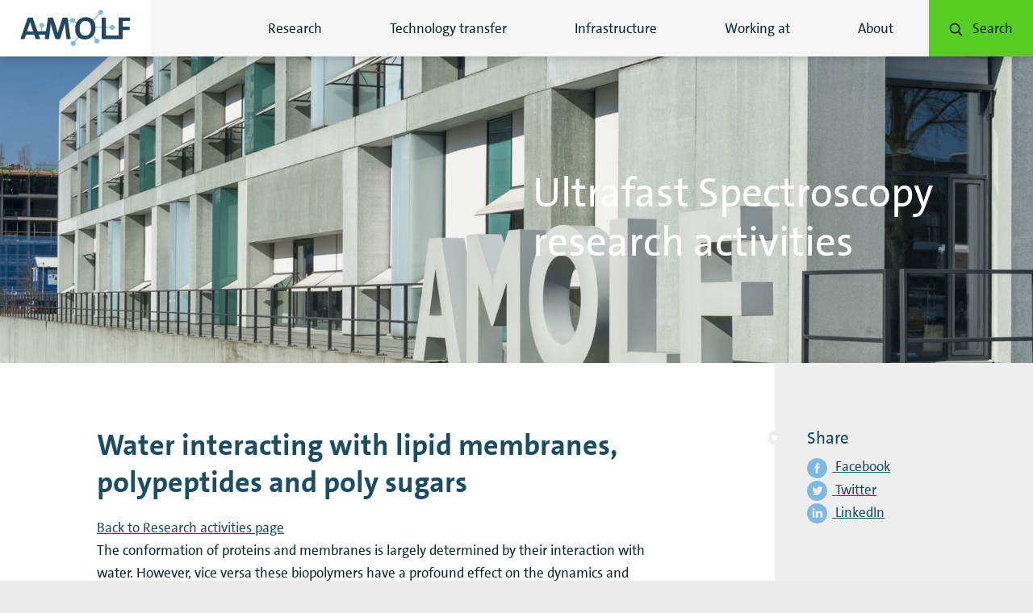

--- FILE ---
content_type: text/html; charset=UTF-8
request_url: https://amolf.nl/research-groups/ultrafast-spectroscopy/research-activities/water-interacting-lipid-membranes-polypeptides-poly-sugars
body_size: 18279
content:

<html class="no-js" lang="en-US">
<head>
    <meta charset="UTF-8" />
    <title>Water interacting with lipid membranes, polypeptides and poly sugars - AMOLF</title>

    <meta http-equiv="X-UA-Compatible" content="IE=edge,chrome=1" />
    <meta http-equiv="Content-Type" content="text/html; charset=UTF-8" />
    <meta name="viewport" content="width=device-width,initial-scale=1, user-scalable=no" />
    <meta name="msapplication-square70x70logo"      content="https://amolf.nl/wp-content/themes/amolf/assets/favicons/windows-tile-70x70.png" />
<meta name="msapplication-square150x150logo"    content="https://amolf.nl/wp-content/themes/amolf/assets/favicons/windows-tile-150x150.png" />
<meta name="msapplication-square310x310logo"    content="https://amolf.nl/wp-content/themes/amolf/assets/favicons/windows-tile-310x310.png" />
<meta name="msapplication-TileImage"            content="https://amolf.nl/wp-content/themes/amolf/assets/favicons/windows-tile-144x144.png" />
<meta name="msapplication-TileColor"            content="#FFFFFF" />

<link rel="apple-touch-icon-precomposed"    sizes="152x152" href="https://amolf.nl/wp-content/themes/amolf/assets/favicons/apple-touch-icon-152x152-precomposed.png" />
<link rel="apple-touch-icon-precomposed"    sizes="120x120" href="https://amolf.nl/wp-content/themes/amolf/assets/favicons/apple-touch-icon-120x120-precomposed.png" />
<link rel="apple-touch-icon-precomposed"    sizes="76x76"   href="https://amolf.nl/wp-content/themes/amolf/assets/favicons/apple-touch-icon-76x76-precomposed.png" />
<link rel="apple-touch-icon-precomposed"    sizes="60x60"   href="https://amolf.nl/wp-content/themes/amolf/assets/favicons/apple-touch-icon-60x60-precomposed.png" />
<link rel="apple-touch-icon-precomposed"    sizes="144x144" href="https://amolf.nl/wp-content/themes/amolf/assets/favicons/apple-touch-icon-144x144-precomposed.png" />
<link rel="apple-touch-icon-precomposed"    sizes="114x114" href="https://amolf.nl/wp-content/themes/amolf/assets/favicons/apple-touch-icon-114x114-precomposed.png" />
<link rel="apple-touch-icon-precomposed"    sizes="72x72"   href="https://amolf.nl/wp-content/themes/amolf/assets/favicons/apple-touch-icon-72x72-precomposed.png" />
<link rel="apple-touch-icon"                sizes="57x57"   href="https://amolf.nl/wp-content/themes/amolf/assets/favicons/apple-touch-icon.png" />

<link rel="icon"                            sizes="228x228" href="https://amolf.nl/wp-content/themes/amolf/assets/favicons/coast-icon-228x228.png" />
<link rel="shortcut icon"                                   href="https://amolf.nl/wp-content/themes/amolf/assets/favicons/favicon.ico" />
<link rel="icon"        type="image/png"    sizes="64x64"   href="https://amolf.nl/wp-content/themes/amolf/assets/favicons/favicon.png" />

    <script type="text/javascript">
        window.appConfig = { siteUrl : 'https://amolf.nl', themeUrl : 'https://amolf.nl/wp-content/themes/amolf' };
        document.documentElement.classList.remove('no-js');
        document.documentElement.classList.add('js');
        document.addEventListener('DOMContentLoaded', function() { document.body.classList.add('is-loaded'); });
    </script>

    
    <script>dataLayer = [];</script>
    <script>(function(w,d,s,l,i){w[l]=w[l]||[];w[l].push({'gtm.start':
    new Date().getTime(),event:'gtm.js'});var f=d.getElementsByTagName(s)[0],
    j=d.createElement(s),dl=l!='dataLayer'?'&l='+l:'';j.async=true;j.src=
    '//www.googletagmanager.com/gtm.js?id='+i+dl;f.parentNode.insertBefore(j,f);
    })(window,document,'script','dataLayer','GTM-56L5JVZH');</script>
    <meta name='robots' content='max-image-preview:large' />

<!-- This site is optimized with the Yoast SEO plugin v12.1 - https://yoast.com/wordpress/plugins/seo/ -->
<link rel="canonical" href="https://amolf.nl/research-groups/ultrafast-spectroscopy/research-activities/water-interacting-lipid-membranes-polypeptides-poly-sugars" />
<meta property="og:type" content="article" />
<meta property="og:title" content="Water interacting with lipid membranes, polypeptides and poly sugars - AMOLF" />
<meta property="og:description" content="The conformation of proteins and membranes is largely determined by their interaction with water. However, vice versa these biopolymers have a profound effect on the dynamics and structure of the nearby water layers. Recently, we studied the dynamics and structure of water molecules hydrating lipid membranes and proteins. We observed that water molecules hydrating membranes &hellip;" />
<meta property="og:url" content="https://amolf.nl/research-groups/ultrafast-spectroscopy/research-activities/water-interacting-lipid-membranes-polypeptides-poly-sugars" />
<meta property="og:site_name" content="AMOLF" />
<meta property="og:image" content="http://www.amolf.nl/typo3temp/pics/f59e5d0280.jpg" />
<meta name="twitter:card" content="summary" />
<meta name="twitter:description" content="The conformation of proteins and membranes is largely determined by their interaction with water. However, vice versa these biopolymers have a profound effect on the dynamics and structure of the nearby water layers. Recently, we studied the dynamics and structure of water molecules hydrating lipid membranes and proteins. We observed that water molecules hydrating membranes [&hellip;]" />
<meta name="twitter:title" content="Water interacting with lipid membranes, polypeptides and poly sugars - AMOLF" />
<meta name="twitter:image" content="http://www.amolf.nl/typo3temp/pics/f59e5d0280.jpg" />
<script type='application/ld+json' class='yoast-schema-graph yoast-schema-graph--main'>{"@context":"https://schema.org","@graph":[{"@type":"WebSite","@id":"https://amolf.nl/#website","url":"https://amolf.nl/","name":"AMOLF","potentialAction":{"@type":"SearchAction","target":"https://amolf.nl/?s={search_term_string}","query-input":"required name=search_term_string"}},{"@type":"ImageObject","@id":"https://amolf.nl/research-groups/ultrafast-spectroscopy/research-activities/water-interacting-lipid-membranes-polypeptides-poly-sugars#primaryimage","url":"http://www.amolf.nl/typo3temp/pics/f59e5d0280.jpg"},{"@type":"WebPage","@id":"https://amolf.nl/research-groups/ultrafast-spectroscopy/research-activities/water-interacting-lipid-membranes-polypeptides-poly-sugars#webpage","url":"https://amolf.nl/research-groups/ultrafast-spectroscopy/research-activities/water-interacting-lipid-membranes-polypeptides-poly-sugars","inLanguage":"en-US","name":"Water interacting with lipid membranes, polypeptides and poly sugars - AMOLF","isPartOf":{"@id":"https://amolf.nl/#website"},"primaryImageOfPage":{"@id":"https://amolf.nl/research-groups/ultrafast-spectroscopy/research-activities/water-interacting-lipid-membranes-polypeptides-poly-sugars#primaryimage"},"datePublished":"2016-03-10T19:53:51+01:00","dateModified":"2016-03-21T14:38:44+01:00"}]}</script>
<!-- / Yoast SEO plugin. -->

<link rel='dns-prefetch' href='//ajax.googleapis.com' />
<link rel='dns-prefetch' href='//platform.hireserve.nl' />
<script type="text/javascript">
/* <![CDATA[ */
window._wpemojiSettings = {"baseUrl":"https:\/\/s.w.org\/images\/core\/emoji\/15.0.3\/72x72\/","ext":".png","svgUrl":"https:\/\/s.w.org\/images\/core\/emoji\/15.0.3\/svg\/","svgExt":".svg","source":{"concatemoji":"https:\/\/amolf.nl\/wp-includes\/js\/wp-emoji-release.min.js?ver=6.6.2"}};
/*! This file is auto-generated */
!function(i,n){var o,s,e;function c(e){try{var t={supportTests:e,timestamp:(new Date).valueOf()};sessionStorage.setItem(o,JSON.stringify(t))}catch(e){}}function p(e,t,n){e.clearRect(0,0,e.canvas.width,e.canvas.height),e.fillText(t,0,0);var t=new Uint32Array(e.getImageData(0,0,e.canvas.width,e.canvas.height).data),r=(e.clearRect(0,0,e.canvas.width,e.canvas.height),e.fillText(n,0,0),new Uint32Array(e.getImageData(0,0,e.canvas.width,e.canvas.height).data));return t.every(function(e,t){return e===r[t]})}function u(e,t,n){switch(t){case"flag":return n(e,"\ud83c\udff3\ufe0f\u200d\u26a7\ufe0f","\ud83c\udff3\ufe0f\u200b\u26a7\ufe0f")?!1:!n(e,"\ud83c\uddfa\ud83c\uddf3","\ud83c\uddfa\u200b\ud83c\uddf3")&&!n(e,"\ud83c\udff4\udb40\udc67\udb40\udc62\udb40\udc65\udb40\udc6e\udb40\udc67\udb40\udc7f","\ud83c\udff4\u200b\udb40\udc67\u200b\udb40\udc62\u200b\udb40\udc65\u200b\udb40\udc6e\u200b\udb40\udc67\u200b\udb40\udc7f");case"emoji":return!n(e,"\ud83d\udc26\u200d\u2b1b","\ud83d\udc26\u200b\u2b1b")}return!1}function f(e,t,n){var r="undefined"!=typeof WorkerGlobalScope&&self instanceof WorkerGlobalScope?new OffscreenCanvas(300,150):i.createElement("canvas"),a=r.getContext("2d",{willReadFrequently:!0}),o=(a.textBaseline="top",a.font="600 32px Arial",{});return e.forEach(function(e){o[e]=t(a,e,n)}),o}function t(e){var t=i.createElement("script");t.src=e,t.defer=!0,i.head.appendChild(t)}"undefined"!=typeof Promise&&(o="wpEmojiSettingsSupports",s=["flag","emoji"],n.supports={everything:!0,everythingExceptFlag:!0},e=new Promise(function(e){i.addEventListener("DOMContentLoaded",e,{once:!0})}),new Promise(function(t){var n=function(){try{var e=JSON.parse(sessionStorage.getItem(o));if("object"==typeof e&&"number"==typeof e.timestamp&&(new Date).valueOf()<e.timestamp+604800&&"object"==typeof e.supportTests)return e.supportTests}catch(e){}return null}();if(!n){if("undefined"!=typeof Worker&&"undefined"!=typeof OffscreenCanvas&&"undefined"!=typeof URL&&URL.createObjectURL&&"undefined"!=typeof Blob)try{var e="postMessage("+f.toString()+"("+[JSON.stringify(s),u.toString(),p.toString()].join(",")+"));",r=new Blob([e],{type:"text/javascript"}),a=new Worker(URL.createObjectURL(r),{name:"wpTestEmojiSupports"});return void(a.onmessage=function(e){c(n=e.data),a.terminate(),t(n)})}catch(e){}c(n=f(s,u,p))}t(n)}).then(function(e){for(var t in e)n.supports[t]=e[t],n.supports.everything=n.supports.everything&&n.supports[t],"flag"!==t&&(n.supports.everythingExceptFlag=n.supports.everythingExceptFlag&&n.supports[t]);n.supports.everythingExceptFlag=n.supports.everythingExceptFlag&&!n.supports.flag,n.DOMReady=!1,n.readyCallback=function(){n.DOMReady=!0}}).then(function(){return e}).then(function(){var e;n.supports.everything||(n.readyCallback(),(e=n.source||{}).concatemoji?t(e.concatemoji):e.wpemoji&&e.twemoji&&(t(e.twemoji),t(e.wpemoji)))}))}((window,document),window._wpemojiSettings);
/* ]]> */
</script>
<style id='wp-emoji-styles-inline-css' type='text/css'>

	img.wp-smiley, img.emoji {
		display: inline !important;
		border: none !important;
		box-shadow: none !important;
		height: 1em !important;
		width: 1em !important;
		margin: 0 0.07em !important;
		vertical-align: -0.1em !important;
		background: none !important;
		padding: 0 !important;
	}
</style>
<link rel='stylesheet' id='wp-block-library-css' href='https://amolf.nl/wp-includes/css/dist/block-library/style.min.css?ver=6.6.2' type='text/css' media='all' />
<style id='co-authors-plus-coauthors-style-inline-css' type='text/css'>
.wp-block-co-authors-plus-coauthors.is-layout-flow [class*=wp-block-co-authors-plus]{display:inline}

</style>
<style id='co-authors-plus-avatar-style-inline-css' type='text/css'>
.wp-block-co-authors-plus-avatar :where(img){height:auto;max-width:100%;vertical-align:bottom}.wp-block-co-authors-plus-coauthors.is-layout-flow .wp-block-co-authors-plus-avatar :where(img){vertical-align:middle}.wp-block-co-authors-plus-avatar:is(.alignleft,.alignright){display:table}.wp-block-co-authors-plus-avatar.aligncenter{display:table;margin-inline:auto}

</style>
<style id='co-authors-plus-image-style-inline-css' type='text/css'>
.wp-block-co-authors-plus-image{margin-bottom:0}.wp-block-co-authors-plus-image :where(img){height:auto;max-width:100%;vertical-align:bottom}.wp-block-co-authors-plus-coauthors.is-layout-flow .wp-block-co-authors-plus-image :where(img){vertical-align:middle}.wp-block-co-authors-plus-image:is(.alignfull,.alignwide) :where(img){width:100%}.wp-block-co-authors-plus-image:is(.alignleft,.alignright){display:table}.wp-block-co-authors-plus-image.aligncenter{display:table;margin-inline:auto}

</style>
<style id='safe-svg-svg-icon-style-inline-css' type='text/css'>
.safe-svg-cover{text-align:center}.safe-svg-cover .safe-svg-inside{display:inline-block;max-width:100%}.safe-svg-cover svg{fill:currentColor;height:100%;max-height:100%;max-width:100%;width:100%}

</style>
<style id='classic-theme-styles-inline-css' type='text/css'>
/*! This file is auto-generated */
.wp-block-button__link{color:#fff;background-color:#32373c;border-radius:9999px;box-shadow:none;text-decoration:none;padding:calc(.667em + 2px) calc(1.333em + 2px);font-size:1.125em}.wp-block-file__button{background:#32373c;color:#fff;text-decoration:none}
</style>
<style id='global-styles-inline-css' type='text/css'>
:root{--wp--preset--aspect-ratio--square: 1;--wp--preset--aspect-ratio--4-3: 4/3;--wp--preset--aspect-ratio--3-4: 3/4;--wp--preset--aspect-ratio--3-2: 3/2;--wp--preset--aspect-ratio--2-3: 2/3;--wp--preset--aspect-ratio--16-9: 16/9;--wp--preset--aspect-ratio--9-16: 9/16;--wp--preset--color--black: #000000;--wp--preset--color--cyan-bluish-gray: #abb8c3;--wp--preset--color--white: #ffffff;--wp--preset--color--pale-pink: #f78da7;--wp--preset--color--vivid-red: #cf2e2e;--wp--preset--color--luminous-vivid-orange: #ff6900;--wp--preset--color--luminous-vivid-amber: #fcb900;--wp--preset--color--light-green-cyan: #7bdcb5;--wp--preset--color--vivid-green-cyan: #00d084;--wp--preset--color--pale-cyan-blue: #8ed1fc;--wp--preset--color--vivid-cyan-blue: #0693e3;--wp--preset--color--vivid-purple: #9b51e0;--wp--preset--gradient--vivid-cyan-blue-to-vivid-purple: linear-gradient(135deg,rgba(6,147,227,1) 0%,rgb(155,81,224) 100%);--wp--preset--gradient--light-green-cyan-to-vivid-green-cyan: linear-gradient(135deg,rgb(122,220,180) 0%,rgb(0,208,130) 100%);--wp--preset--gradient--luminous-vivid-amber-to-luminous-vivid-orange: linear-gradient(135deg,rgba(252,185,0,1) 0%,rgba(255,105,0,1) 100%);--wp--preset--gradient--luminous-vivid-orange-to-vivid-red: linear-gradient(135deg,rgba(255,105,0,1) 0%,rgb(207,46,46) 100%);--wp--preset--gradient--very-light-gray-to-cyan-bluish-gray: linear-gradient(135deg,rgb(238,238,238) 0%,rgb(169,184,195) 100%);--wp--preset--gradient--cool-to-warm-spectrum: linear-gradient(135deg,rgb(74,234,220) 0%,rgb(151,120,209) 20%,rgb(207,42,186) 40%,rgb(238,44,130) 60%,rgb(251,105,98) 80%,rgb(254,248,76) 100%);--wp--preset--gradient--blush-light-purple: linear-gradient(135deg,rgb(255,206,236) 0%,rgb(152,150,240) 100%);--wp--preset--gradient--blush-bordeaux: linear-gradient(135deg,rgb(254,205,165) 0%,rgb(254,45,45) 50%,rgb(107,0,62) 100%);--wp--preset--gradient--luminous-dusk: linear-gradient(135deg,rgb(255,203,112) 0%,rgb(199,81,192) 50%,rgb(65,88,208) 100%);--wp--preset--gradient--pale-ocean: linear-gradient(135deg,rgb(255,245,203) 0%,rgb(182,227,212) 50%,rgb(51,167,181) 100%);--wp--preset--gradient--electric-grass: linear-gradient(135deg,rgb(202,248,128) 0%,rgb(113,206,126) 100%);--wp--preset--gradient--midnight: linear-gradient(135deg,rgb(2,3,129) 0%,rgb(40,116,252) 100%);--wp--preset--font-size--small: 13px;--wp--preset--font-size--medium: 20px;--wp--preset--font-size--large: 36px;--wp--preset--font-size--x-large: 42px;--wp--preset--spacing--20: 0.44rem;--wp--preset--spacing--30: 0.67rem;--wp--preset--spacing--40: 1rem;--wp--preset--spacing--50: 1.5rem;--wp--preset--spacing--60: 2.25rem;--wp--preset--spacing--70: 3.38rem;--wp--preset--spacing--80: 5.06rem;--wp--preset--shadow--natural: 6px 6px 9px rgba(0, 0, 0, 0.2);--wp--preset--shadow--deep: 12px 12px 50px rgba(0, 0, 0, 0.4);--wp--preset--shadow--sharp: 6px 6px 0px rgba(0, 0, 0, 0.2);--wp--preset--shadow--outlined: 6px 6px 0px -3px rgba(255, 255, 255, 1), 6px 6px rgba(0, 0, 0, 1);--wp--preset--shadow--crisp: 6px 6px 0px rgba(0, 0, 0, 1);}:where(.is-layout-flex){gap: 0.5em;}:where(.is-layout-grid){gap: 0.5em;}body .is-layout-flex{display: flex;}.is-layout-flex{flex-wrap: wrap;align-items: center;}.is-layout-flex > :is(*, div){margin: 0;}body .is-layout-grid{display: grid;}.is-layout-grid > :is(*, div){margin: 0;}:where(.wp-block-columns.is-layout-flex){gap: 2em;}:where(.wp-block-columns.is-layout-grid){gap: 2em;}:where(.wp-block-post-template.is-layout-flex){gap: 1.25em;}:where(.wp-block-post-template.is-layout-grid){gap: 1.25em;}.has-black-color{color: var(--wp--preset--color--black) !important;}.has-cyan-bluish-gray-color{color: var(--wp--preset--color--cyan-bluish-gray) !important;}.has-white-color{color: var(--wp--preset--color--white) !important;}.has-pale-pink-color{color: var(--wp--preset--color--pale-pink) !important;}.has-vivid-red-color{color: var(--wp--preset--color--vivid-red) !important;}.has-luminous-vivid-orange-color{color: var(--wp--preset--color--luminous-vivid-orange) !important;}.has-luminous-vivid-amber-color{color: var(--wp--preset--color--luminous-vivid-amber) !important;}.has-light-green-cyan-color{color: var(--wp--preset--color--light-green-cyan) !important;}.has-vivid-green-cyan-color{color: var(--wp--preset--color--vivid-green-cyan) !important;}.has-pale-cyan-blue-color{color: var(--wp--preset--color--pale-cyan-blue) !important;}.has-vivid-cyan-blue-color{color: var(--wp--preset--color--vivid-cyan-blue) !important;}.has-vivid-purple-color{color: var(--wp--preset--color--vivid-purple) !important;}.has-black-background-color{background-color: var(--wp--preset--color--black) !important;}.has-cyan-bluish-gray-background-color{background-color: var(--wp--preset--color--cyan-bluish-gray) !important;}.has-white-background-color{background-color: var(--wp--preset--color--white) !important;}.has-pale-pink-background-color{background-color: var(--wp--preset--color--pale-pink) !important;}.has-vivid-red-background-color{background-color: var(--wp--preset--color--vivid-red) !important;}.has-luminous-vivid-orange-background-color{background-color: var(--wp--preset--color--luminous-vivid-orange) !important;}.has-luminous-vivid-amber-background-color{background-color: var(--wp--preset--color--luminous-vivid-amber) !important;}.has-light-green-cyan-background-color{background-color: var(--wp--preset--color--light-green-cyan) !important;}.has-vivid-green-cyan-background-color{background-color: var(--wp--preset--color--vivid-green-cyan) !important;}.has-pale-cyan-blue-background-color{background-color: var(--wp--preset--color--pale-cyan-blue) !important;}.has-vivid-cyan-blue-background-color{background-color: var(--wp--preset--color--vivid-cyan-blue) !important;}.has-vivid-purple-background-color{background-color: var(--wp--preset--color--vivid-purple) !important;}.has-black-border-color{border-color: var(--wp--preset--color--black) !important;}.has-cyan-bluish-gray-border-color{border-color: var(--wp--preset--color--cyan-bluish-gray) !important;}.has-white-border-color{border-color: var(--wp--preset--color--white) !important;}.has-pale-pink-border-color{border-color: var(--wp--preset--color--pale-pink) !important;}.has-vivid-red-border-color{border-color: var(--wp--preset--color--vivid-red) !important;}.has-luminous-vivid-orange-border-color{border-color: var(--wp--preset--color--luminous-vivid-orange) !important;}.has-luminous-vivid-amber-border-color{border-color: var(--wp--preset--color--luminous-vivid-amber) !important;}.has-light-green-cyan-border-color{border-color: var(--wp--preset--color--light-green-cyan) !important;}.has-vivid-green-cyan-border-color{border-color: var(--wp--preset--color--vivid-green-cyan) !important;}.has-pale-cyan-blue-border-color{border-color: var(--wp--preset--color--pale-cyan-blue) !important;}.has-vivid-cyan-blue-border-color{border-color: var(--wp--preset--color--vivid-cyan-blue) !important;}.has-vivid-purple-border-color{border-color: var(--wp--preset--color--vivid-purple) !important;}.has-vivid-cyan-blue-to-vivid-purple-gradient-background{background: var(--wp--preset--gradient--vivid-cyan-blue-to-vivid-purple) !important;}.has-light-green-cyan-to-vivid-green-cyan-gradient-background{background: var(--wp--preset--gradient--light-green-cyan-to-vivid-green-cyan) !important;}.has-luminous-vivid-amber-to-luminous-vivid-orange-gradient-background{background: var(--wp--preset--gradient--luminous-vivid-amber-to-luminous-vivid-orange) !important;}.has-luminous-vivid-orange-to-vivid-red-gradient-background{background: var(--wp--preset--gradient--luminous-vivid-orange-to-vivid-red) !important;}.has-very-light-gray-to-cyan-bluish-gray-gradient-background{background: var(--wp--preset--gradient--very-light-gray-to-cyan-bluish-gray) !important;}.has-cool-to-warm-spectrum-gradient-background{background: var(--wp--preset--gradient--cool-to-warm-spectrum) !important;}.has-blush-light-purple-gradient-background{background: var(--wp--preset--gradient--blush-light-purple) !important;}.has-blush-bordeaux-gradient-background{background: var(--wp--preset--gradient--blush-bordeaux) !important;}.has-luminous-dusk-gradient-background{background: var(--wp--preset--gradient--luminous-dusk) !important;}.has-pale-ocean-gradient-background{background: var(--wp--preset--gradient--pale-ocean) !important;}.has-electric-grass-gradient-background{background: var(--wp--preset--gradient--electric-grass) !important;}.has-midnight-gradient-background{background: var(--wp--preset--gradient--midnight) !important;}.has-small-font-size{font-size: var(--wp--preset--font-size--small) !important;}.has-medium-font-size{font-size: var(--wp--preset--font-size--medium) !important;}.has-large-font-size{font-size: var(--wp--preset--font-size--large) !important;}.has-x-large-font-size{font-size: var(--wp--preset--font-size--x-large) !important;}
:where(.wp-block-post-template.is-layout-flex){gap: 1.25em;}:where(.wp-block-post-template.is-layout-grid){gap: 1.25em;}
:where(.wp-block-columns.is-layout-flex){gap: 2em;}:where(.wp-block-columns.is-layout-grid){gap: 2em;}
:root :where(.wp-block-pullquote){font-size: 1.5em;line-height: 1.6;}
</style>
<link rel='stylesheet' id='aa-style-css' href='https://amolf.nl/wp-content/themes/amolf/assets/css/amolf.css?ver=1744724618' type='text/css' media='' />
<link rel='stylesheet' id='hireserve-ats-apply-btn-style-css' href='https://platform.hireserve.nl/incl/css/hs_apply.css?ver=1.8.8' type='text/css' media='all' />
<link rel="https://api.w.org/" href="https://amolf.nl/wp-json/" /><link rel='shortlink' href='https://amolf.nl/?p=226' />
<script type='HIRESERVE/Login'></script>		<style type="text/css" id="wp-custom-css">
			/* GLOBAL */
/* Content block wide */
/* Make image responsive */

/* Set image background to white*/
.page-template-tpl-homepage .theme--type-3 .block__container .media--fit {
	background-color: white !important;
}

h2.block__heading span{
		line-height: 1.2em;
		font-size:30px!important;
	}

h3{
	font-size:23px;
}

figcaption{
	margin-top:5px!important;
	margin-bottom:5px!important;
}

/* Remove extra height on article texts to align with images */
.single .article p{
	margin-top:0px!important;
}

/* Add space to native video in articles */
.single .article .wp-video-shortcode{
	margin-bottom:10px;
}
/*add bottom space to heading in articles */

.content--single .article__main h2{
	margin-bottom:10px!important;
}

/* make table content not align center */ 
td,
th {
	text-align:left;
}

.intro ul li{
	font-size:16px;
	line-height:25px;
}

.theme--type-2 h3, .theme--type-2 h4 {
	color:white!important;
}

.theme--type-3 h3, .theme--type-3 h4{
	color:white!important;
}

/* article styling*/
.article__main h2 {
	font-size: 26px !important;
}


/*People & links*/
.person--people .more .person__name, .person__group-link{
	color:black!important;
}

.person--people .more:hover .person__name, .person__group-link:hover{
	color:#56cd25!important;
}

.more .person__name{
	text-decoration:underline;
}

/* Hide download preprint button, because it doesnt work*/

.content--single .article .aside--no-bullet .button--apply, .content--single  .article__main .cta--apply{
	display:none;
}

/* SHORTCODE PLUGIN*/
/* callout box */
.su-box {
	
}

.su-box-title{
	font-size:17px!important;
}

.su-box-content{
	color:#0E2A30!important;
}

/* quote */
.amolf-quote{
	
}
/* change unneccesary styling*/
@media screen and (min-width: 1025px) {
  .article__main .figure, .article__main .media {
   margin: 0.5em 0 0 0;
  }
}

/* gravity form*/
.theme--type-2 .gform_button {
	background-color:white!important;
	color:black!important;
}

.theme--type-3 .gform_button {
	background-color:white!important;
	color:black!important;
}

figcaption {
	font-size: 14px !important;
	line-height: 1.2em;
	font-style: italic !important;
}

/* Removing share social on certain pages */
/*research theme pages*/
.page-id-20653 .aside:last-of-type,
.page-id-20655 .aside:last-of-type,
.page-id-20651 .aside:last-of-type, 
.page-id-24035 .aside:last-of-type 
{
	display: none;
}

@media screen and (min-width: 1025px) {



	.content--single .figure--align-left {
		margin-right: 20px;
	}

	.content--single .figure--align-right {
		margin-left: 20px;
	}

	.article__main .media--align-left {
		margin-right: 20px;
	}

	.article__main .media--align-right img {
		margin-left: 20px;
	}
}


@media screen and (max-width: 1279px) {

	.page-template-tpl-homepage .theme--type-3 .block__container .media--fit img {
		object-fit: contain !important;
	}

	h2.block__heading{
		line-height: 1.2em;
		font-size:30px!important;
	}
}

@media screen and (max-width: 767px) {

	.page-template-tpl-homepage .block__container .media--fit img {
		max-height: 200px;
		object-fit: cover !important;
	}
	
	
}

@media screen and (min-width: 768px) {

	.page-template-tpl-homepage .media--fit .block__image img {
		object-fit: contain !important;
	}
	

}

	/* left margin for smaller screens on footer*/
@media screen and (max-width: 1319px) and (min-width: 400px){
	
	.footer__panel--navigation{
		padding: 40px 120px 40px 20px;
	}
}

li#field_23_16 {
	display: none;
}

li#field_25_15 {
	display: none;
}

b {
	font-weight: bold !important;
}

/* PAGE SPECIFIC STYLING */
/* Amolf 75 new magazine
 * link naar ander artikel */

/*Gallery AMOLF alumni */
/* hide social */
.page-id-23640 .article__aside .aside:last-child {
	display: none;
}

.postid-23590 .posts-nav {
	display: none;
}

/* Overlijden fransis */
.postid-25528 .nav-prev-next{
	display:none;
}

/* 
 * extra CONTRAST layer
 * */

/* CSS test */

/* ----------------------------
   GLOBAL COLORS & CONTRASTS
-----------------------------*/
body {
	color: #0E2A30;
}

h2{
	color: #1D4D63 !important;
}

/* set basic link color */
.theme--type-3.block--highlighted:nth-child(2n)::after, .theme--type-3.block--highlighted:nth-child(2n+1)::after{
	background-color:#1d4d63!important;
}

/* white content blocks */
.theme--type-1 h1,
.theme--type-1 h2,
.theme--type-1 h3,
.theme--type-1 h4,
.theme--type-1 p,
.theme--type-1 li,
.theme--type-1 .meta {
	color: #1D4D63 !important;
}

/* make h2 smaller */
h2.block__heading,
.block--text-image h2 {
	font-size: 23px !important;
}

.theme--type-1 .meta {
	font-style: italic;
}

/* light blue content blocks */
.theme--type-2,
.theme--type-2 h1,
.theme--type-2 h2,
.theme--type-2 h3,
.theme--type-2 h4,
.theme--type-2 p,
.theme--type-2 li {
	color: #0E2A30 !important;
}

.theme--type-1 a,
h4>a {
	color: black;
}

.theme--type-2 a,.theme--type-2 .figcaption{
	color:#0E2A30!important;
}

.theme--type-2 a:hover {
	color: white !important;
}

/*  blue content blocks */
.theme--type-3 h1,
.theme--type-3 h2,
.theme--type-3 h3,
.theme--type-3 h4,
.theme--type-3 p,
.theme--type-3 li,
.theme--type-3 a {
	color: white !important;
}

.theme--type-3 a:hover{
	color:#56cd25!important;
}

.theme--type-3 .block__container {
	background-color: #1D4D63;
}

.theme--type-2 .block__container {
	background-color: #7fb9df;
}

/* Style link colors first. Dont move this CSS*/

/* ----------------------------
   NAVIGATION MENU
-----------------------------*/

.nav--main .nav__list {
	color: #0E2A30 !important;
}

.nav--main .nav__list a:hover,
{
color: #56cd25 !important;
text-decoration: underline;
}

/* active state */

.nav--main .nav__item.is-active>a {
	text-decoration: underline;
	color: #0E2A30;
}


/* Except Search button */

.nav--main>.nav__list>.nav__item:last-child .nav__link {
	color: #0E2A30;
}

.nav--main>.nav__list>.nav__item:last-child>.nav__link:hover,
.nav--main>.nav__list>.nav__item:last-child>.nav__link:focus {
	color: #0E2A30 !important;
}

/* Search button in menu */
.nav--main>.nav__list>.nav__item:last-child:hover .nav__link {
	background-color: #7fb9df !important;
	text-decoration: none;
}

.nav--main>.nav__list>.nav__item:last-child .nav__link:hover {
	color: white;
}


.nav--drawer .nav__item,
.drawer__container,
.nav__trigger.is-open,
.nav__arrow,
.nav__trigger {
	background-color: #1D4D63 !important;
}

.nav__arrow.is-open {
	background-color: #7fb9df !important;
}

/* ----------------------------
   BUTTONS
-----------------------------*/

/* Remove read more icon */
.button__icon {
	display: none !important;
}

/* Read more button */
.button--read-more {
	padding: 10px 20px !important;
	margin-top: 10px !important;
}

/* Read more news article button with arrow */

.button--tile {
	background-color: #56cd25 !important;
	color: #0E2A30 !important
}

.button--tile:hover {
	background-color: #0E2A30 !important;
	color: white !important
}

.button--cta::after {
	background: url("data:image/svg+xml,%3Csvg%20xmlns%3D%22http%3A//www.w3.org/2000/svg%22%20viewBox%3D%220%200%2025%2017%22%3E%3Cpath%20fill%3D%22currentColor%22%20d%3D%22M24.5%2C7.3c0%2C0-6-6.3-6.6-6.9c-0.6-0.6-1.7-0.6-2.4%2C0c-0.7%2C0.6-0.7%2C1.5%2C0%2C2.3L19.6%2C7H1.5C0.7%2C7%2C0%2C7.7%2C0%2C8.5v0C0%2C9.3%2C0.7%2C10%2C1.5%2C10h18.1l-4.1%2C4.2c-0.7%2C0.8-0.7%2C1.7%2C0%2C2.3c0.7%2C0.6%2C1.8%2C0.6%2C2.4%2C0c0.6-0.6%2C6.6-6.9%2C6.6-6.9C24.8%2C9.3%2C25%2C8.9%2C25%2C8.5C25%2C8.1%2C24.8%2C7.6%2C24.5%2C7.3z%22/%3E%3C/svg%3E") 50% 50% no-repeat;
	background-size: 21px;
	position: absolute;
	top: 0;
	bottom: 0;
	right: 0;
	content: "";
	width: 80px;
	transition: all 0.2s ease-in-out;
	pointer-events: none;
}

.button--cta:hover::after {
	background-image: url("data:image/svg+xml,%3Csvg xmlns='http://www.w3.org/2000/svg' viewBox='0 0 25 17'%3E%3Cpath fill='%23ffffff' d='M24.5,7.3c0,0-6-6.3-6.6-6.9c-0.6-0.6-1.7-0.6-2.4,0c-0.7,0.6-0.7,1.5,0,2.3L19.6,7H1.5C0.7,7,0,7.7,0,8.5v0C0,9.3,0.7,10,1.5,10h18.1l-4.1,4.2c-0.7,0.8-0.7,1.7,0,2.3c0.7,0.6,1.8,0.6,2.4,0c0.6-0.6,6.6-6.9,6.6-6.9C24.8,9.3,25,8.9,25,8.5C25,8.1,24.8,7.6,24.5,7.3z'/%3E%3C/svg%3E");
}


/* Button hover for multiple themes */
.theme--type-1 .button:hover,
.theme--type-1 .button__label:hover,
.theme--type-2 .button:hover,
.theme--type-2 .button__label:hover,
.theme--type-3 .button:hover,
.theme--type-3 .button__label:hover,
.list__item--tile .button:hover {
	background-color: #0E2A30 !important;
	color: white !important;
}

/* Search buttons on peoples page */
.search button:hover {
	background: #0E2A30;
}

/* focus on searchfield */
.search__form-item:focus .search__input {
	border-bottom: 2px solid #0E2A30;
}

/* General button label */
.button__label {
	text-decoration: none !important;
}

/* Theme-specific buttons */
.theme--type-1 .button,
.list__item--tile:nth-child(1) .button,

.page-id-4 .list__item--tile:nth-child(1) .button,
.page-id-4 .list__item--tile:nth-child(4) .button {
	background-color: #56cd25 !important;
	color: #0E2A30 !important;
}

/* general buttons for theme 2 + 3 */

.list__item--tile:nth-child(2) .button,
.list__item--tile:nth-child(3) .button {
	background-color: white !important;
	color: #0E2A30 !important;
}

.theme--type-2 .button,
.theme--type-3 .button {
	color: #0E2A30 !important;
	background-color: white !important;
}

.list__item--tile:nth-child(1) .button:hover,
.list__item--tile:nth-child(2) .button:hover,
.list__item--tile:nth-child(3) .button:hover,
.list__item--tile:nth-child(4) .button:hover {
	background-color: #0E2A30 !important;
	color: white !important;
}

/* ----------------------------
   Research group page people
-----------------------------*/
.more, .more .person__name, .person__group{
	color:#1d4d63!important;
}

.theme--type-1 a:hover,
.more:hover .person__name, .more:hover {
	color: #56cd25 !important;
}


/* ----------------------------
   People page
-----------------------------*/
.dropdown__title {
	color: #1d4d63;
	border: solid 1px #56cd25;
}

.dropdown__list-item {
	border-left: solid 1px #56cd25;
	border-right: solid 1px #56cd25;
}

.dropdown__list a:hover {
	background-color: white !important;
}

.dropdown__list-item:last-child {
	border-bottom: solid 1px #56cd25;
}

.dropdown__title:hover {
	border: solid 1px #0e2a30;
}

/* ----------------------------
   Directory
-----------------------------*/


/* Button hover for multiple themes */
.directory__main .button,
.directory__aside .button {
	background-color: #56cd25 !important;
	color: #0E2A30 !important;
}

.directory__main .button:hover,
.directory__aside .button:hover {
	background-color: #0E2A30 !important;
	color: white !important;
}

.directory__main h1,
.directory__main h2,
.directory__main h3,
.directory__main h4,
.directory__aside h1,
.directory__aside h2,
.directory__aside h3,
.directory__aside h4 {
	color: #1d4d63 !important;
}

.directory__aside a,
.directory__main a {
	color: #1d4d63;
	text-decoration: underline;
}

/* ----------------------------
   Sidebar styling
-----------------------------*/

/* button in sidebar */
.aside__description .button {
	background-color: #56cd25 !important;
	color: #0E2A30 !important;
}


.aside__description .button:hover {
	background-color: #0e2a30 !important;
	color: white !important;
}

/* Headings and text*/
.article__aside,
.aside__heading,
.article__aside a,
.aside__description a {
	color: #1D4D63 !important;
}

.article__aside a,
.aside__description a {
	text-decoration: underline;
}

.article__aside a:hover,
.aside__description a:hover {
	text-decoration: underline;
	color: #56cd25 !important;
}


.social__icon {
	fill: #7fb9df;
}

/* ----------------------------
   Singles templates
-----------------------------*/
.content--single .article__title,
.content--single a {
	color: #1D4D63 !important;
}

.posts-nav {
	color: #1D4D63 !important;
}

.content--single a {
	text-decoration: underline;
}

.content--single a:hover {
	color: #56cd25 !important;
}

/* HEading + meta*/
.content--single h1,
.content--single h2,
.content--single h3,
.content--single h4{
	color: #1D4D63!important;
}

/*Meta data */
.meta__table th{
		color: #1D4D63!important;
}


/* ----------------------------
   JOBS
-----------------------------*/

.jobs-list a {
	color: #1D4D63;
}

.jobs-list a:hover {
	color: #56cd25;
}

/* ----------------------------
   NEWS LIST ITEMS ON HOME
-----------------------------*/
/* first+last item */
.list__item--tile:nth-child(1) .meta,
.list__item--tile:nth-child(4) .meta {
	color: white !important;
}

.list__item--tile .meta {
	font-style: italic;
}

.list__item--tile:nth-child(1) .icon,
.list__item--tile:nth-child(4) .icon {
	fill: white !important;
}

.list__item--tile:nth-child(2) {
	background: #7fb9df !important;
	color: #0E2A30 !important;
}

.list__item--tile:nth-child(2) .item__meta--tile,
.list__item--tile:nth-child(2) .meta {
	color: #0E2A30 !important;
	fill: #0E2A30 !important;
}

.nav--main>.nav__list>.nav__item:last-child .nav__link {
	background-color: #56cd25 !important;
}

.list__item--tile:nth-child(3) {
	background: #1D4D63;
}

/* ----------------------------
   Publications
-----------------------------*/
.publication__meta {
	margin-bottom: 20px;
}

p.read-more {
	margin-bottom: 10px;
	margin-top: 25px;
}

/* change mouse indicator on butto*/
.search__submit:hover {
	cursor: pointer;
}

/* ----------------------------
   FOOTER
-----------------------------*/

.footer__panel--navigation {
	background-color: #1D4D63 !important;
}
.footer__panel--address {
	background-color:white !important;
}


.footer--primary {
	background-image: linear-gradient(to right, #1D4D63, #1D4D63 50%, #fff 50%, #fff 100%) !important;
}

.footer__panel h4,
.address__list a {
	color: #1D4D63;
}

.address__list a:hover {
	color: #56cd25;
}


.footer--secondary {
	background-color: #7fb9df !important;
	color: #0E2A30;
}

.partners__heading {
	color: #0E2A30!important;
}

/* ----------------------------
   FORMS
-----------------------------*/

body .gform_wrapper .gform_footer input[type="submit"] {
	color: #fff !important;
	fill: #fff !important;
	background-color: #56cd25 !important;
	border: none;
	height: 50px !important;
	margin-bottom: 0 !important;
}

body .gform_wrapper .gform_footer input[type="submit"]:hover {
	cursor: pointer;
	color: #56cd25 !important;
	fill: #56cd25 !important;
	background-color: #fff !important;
	border: none;
}

#gform_9 {
	margin-bottom: 0 !important;
}

li#field_6_13 {
	display: none;
}

/* ----------------------------
   LINKS & HOVERS
-----------------------------*/

.theme--type-1 a {
	color: #1D4D63 !important;
}

.theme--type-1 h3 a {
	text-decoration: underline;
}

/* ITEMLINKS */
/* hover on list blocks items */
.theme--type-2 .list__item--links:hover {
	background-color: #7fb9df;
}

.theme--type-2 .list__item--links::after {
	background-image: url("data:image/svg+xml;charset=UTF-8,%3C%3Fxml%20version%3D%221.0%22%20encoding%3D%22utf-8%22%3F%3E%0A%3C!--%20Generator%3A%20Adobe%20Illustrator%2019.1.0%2C%20SVG%20Export%20Plug-In%20.%20SVG%20Version%3A%206.00%20Build%200)%20%20--%3E%0A%3Csvg%20version%3D%221.1%22%20id%3D%22Layer_1%22%20xmlns%3D%22http%3A%2F%2Fwww.w3.org%2F2000%2Fsvg%22%20xmlns%3Axlink%3D%22http%3A%2F%2Fwww.w3.org%2F1999%2Fxlink%22%20x%3D%220px%22%20y%3D%220px%22%20viewBox%3D%220%200%2025%2017%22%20xml%3Aspace%3D%22preserve%22%3E%0A%20%20%20%20%3Cg%3E%0A%20%20%20%20%20%20%20%20%3Cpath%20fill%3D%22%237fb9df%22%20d%3D%22M24.5%2C7.3c0%2C0-6-6.3-6.6-6.9c-0.6-0.6-1.7-0.6-2.4%2C0c-0.7%2C0.6-0.7%2C1.5%2C0%2C2.3L19.6%2C7H1.5C0.7%2C7%2C0%2C7.7%2C0%2C8.5v0C0%2C9.3%2C0.7%2C10%2C1.5%2C10h18.1l-4.1%2C4.2c-0.7%2C0.8-0.7%2C1.7%2C0%2C2.3c0.7%2C0.6%2C1.8%2C0.6%2C2.4%2C0c0.6-0.6%2C6.6-6.9%2C6.6-6.9C24.8%2C9.3%2C25%2C8.9%2C25%2C8.5C25%2C8.1%2C24.8%2C7.6%2C24.5%2C7.3z%22%2F%3E%0A%20%20%20%20%3C%2Fg%3E%0A%3C%2Fsvg%3E%0A");
	background-color: #fafbf9;
	background-position: 50% 50%;
	background-size: 1.25em;
	background-repeat: no-repeat;
	bottom: 0;
	content: "";
	color: #7fb9df;
	display: block;
	pointer-events: none;
	position: absolute;
	right: 0;
	top: 0;
	-webkit-transition: .15s background-position;
	transition: .15s background-position;
	width: 60px;
}

.theme--type-3 .list__item--links:hover {
	background-color: #1D4D63;
}


/* ----------------------------
   Sub menu\s
-----------------------------*/

.nav--sub-nav .nav__list-item--sub-nav a {
	color: white !important;
	text-decoration: underline;
}

.nav--sub-nav .nav__list-item--sub-nav a:hover{
	color:#56cd25!important;
}
/* Button issues */
@media screen and (max-width: 767px) {
	.button--read-more {
  padding: 5px 20px !important;
  margin-top: 10px !important;
}
}

/* ----------------------------
   END CUSTOM STYLES
-----------------------------*/
/*set global hover states */

/*christmas */
.page-id-23372  .theme--type-3 .block__container, .page-id-23372  .theme--type-3 .block__content{
	background-color: white!important;
		color:#c12938!important;

}
.page-id-23372  .theme--type-3 .block__content h2, .page-id-23372  .theme--type-3 .block__content h1, .page-id-23372  .theme--type-1 .block__content h2{
	color:#c12938!important;
}

.page-id-23372  .theme--type-3 .block__content p, .page-id-23372 .theme--type-1 .block__content p, .page-id-23372  .theme--type-1 li{
	color:black!important;
}
.page-id-23372 .theme--type-3 .block__container .block__image{
	min-height:300px!important;
	}

.page-id-23372 .footer--secondary{
	background-color:#c12938!important;
	color:white!important;
}

.page-id-23372 .theme--type-1 .button, .page-id-23372  .gform_wrapper .gform_footer input[type="submit"]{
	background-color: red !important;
}

body.page-id-23372{ 
background-color:#f19ba5!important;
}



body.page-id-23372 .gform_wrapper .gform_footer input[type="submit"]:hover {
    cursor: pointer;
    color: #fff !important;
    fill: #fff !important;
    background-color: #c12938 !important;
}
/* 
body.page-id-23372 {
	background-color:#c12938!important;
} */
		</style>
		
</head>
<body class="aa_researchgroups-template-default single single-aa_researchgroups postid-226" itemscope itemtype="//schema.org/WebPage">
    <div class="site">
        
    <noscript><iframe src="//www.googletagmanager.com/ns.html?id=GTM-56L5JVZH"
    height="0" width="0" style="display:none;visibility:hidden"></iframe></noscript>

        <!--[if lte IE 9]>
        <div class="legacy-warning">
            <div class="legacy-warning__wrapper">
                <div class="legacy-warning__content">
                    <h2><span>Sorry</span></h2>
                    <p>
                        Your browser is too old to optimally experience this website.<br />
                        <a href="http://browsehappy.com/">Upgrade your browser</a> to improve your experience.
                    </p>
                </div>
            </div>
        </div>
        <![endif]-->

        <div class="site__header">
            <header>
                <div class="logo">
                    <a class="logo__link" href="https://amolf.nl">
                        <img class="logo__image" src="https://amolf.nl/wp-content/themes/amolf/assets/img/logo--amolf.svg" alt="" title="" />
                    </a>
                </div>

                
    <nav class="nav nav--main" data-nav-hover>
        
        <ul class="nav__list">
                            <li class="nav__item nav__item--children">
                    <a class="nav__link" href="https://amolf.nl/research">
                        <span class="nav__text">Research</span>
                    </a>

                                            <div class="nav__arrow" data-nav-mobile="true" data-target=".nav__children">
                                        <svg class="icon nav__icon">
            <use xmlns:xlink="http://www.w3.org/1999/xlink"
                 xlink:href="https://amolf.nl/wp-content/themes/amolf/assets/img/icons.svg#icon--arrow--down"></use>
        </svg>
    
                        </div>
                    
                                            <ul class="nav__children">
                                                            <li class="nav__item nav__item--subchildren">
                                                                            <a class="nav__link" href="/research/sustainable-energy-materials">
                                            <span class="nav__text"><i>LMPV – Sustainable Energy Materials</i></span>
                                        </a>
                                                                                                                <ul class="nav__subchildren">
                                                                                            <li class="nav__item">
                                                                                                            <a class="nav__link" href="/research-groups/hybrid-solar-cells">
                                                            <span class="nav__text"><b>Hybrid Solar Cells</b></span>
                                                        </a>
                                                    
                                                                                                                                                                                                                                        <a class="nav__link" href="/people/bruno-ehrler">
                                                                    <span class="nav__text">Bruno Ehrler</span>
                                                                </a>
                                                                                                                                                                                                                        </li>
                                                                                            <li class="nav__item">
                                                                                                            <a class="nav__link" href="/research-groups/nanoscale-solar-cells">
                                                            <span class="nav__text"><b>Nanoscale Solar Cells</b></span>
                                                        </a>
                                                    
                                                                                                                                                                                                                                        <a class="nav__link" href="/people/erik-garnett">
                                                                    <span class="nav__text">Erik Garnett</span>
                                                                </a>
                                                                                                                                                                                                                        </li>
                                                                                            <li class="nav__item">
                                                                                                            <a class="nav__link" href="/research-groups/3d-photovoltaics">
                                                            <span class="nav__text"><b>3D Photovoltaics</b></span>
                                                        </a>
                                                    
                                                                                                                                                                                                                                        <a class="nav__link" href="/people/esther-alarcon-llado">
                                                                    <span class="nav__text">Esther Alarcon Llado</span>
                                                                </a>
                                                                                                                                                                                                                        </li>
                                                                                            <li class="nav__item">
                                                                                                            <a class="nav__link" href="/research-groups/hybrid-nanosystems">
                                                            <span class="nav__text"><b>Hybrid Nanosystems</b></span>
                                                        </a>
                                                    
                                                                                                                                                                                                                                        <a class="nav__link" href="/people/wiebke-albrecht">
                                                                    <span class="nav__text">Wiebke Albrecht</span>
                                                                </a>
                                                                                                                                                                                                                        </li>
                                                                                            <li class="nav__item">
                                                                                                            <a class="nav__link" href="/research-groups/ultrafast-spectroscopy">
                                                            <span class="nav__text"><b>Ultrafast Spectroscopy</b></span>
                                                        </a>
                                                    
                                                                                                                                                                                                                                        <a class="nav__link" href="/people/huib-bakker">
                                                                    <span class="nav__text">Huib Bakker</span>
                                                                </a>
                                                                                                                                                                                                                        </li>
                                                                                            <li class="nav__item">
                                                                                                            <a class="nav__link" href="/research-groups/photonic-materials">
                                                            <span class="nav__text"><b>Photonic Materials</b></span>
                                                        </a>
                                                    
                                                                                                                                                                                                                                        <a class="nav__link" href="/people/albert-polman">
                                                                    <span class="nav__text">Albert Polman</span>
                                                                </a>
                                                                                                                                                                                                                        </li>
                                                                                    </ul>
                                                                    </li>
                                                            <li class="nav__item nav__item--subchildren">
                                                                            <a class="nav__link" href="/research/information-in-Matter">
                                            <span class="nav__text"><i>Information in Matter</i></span>
                                        </a>
                                                                                                                <ul class="nav__subchildren">
                                                                                            <li class="nav__item">
                                                                                                            <a class="nav__link" href="/research-groups/biochemical-networks">
                                                            <span class="nav__text"><b>Biochemical Networks</b></span>
                                                        </a>
                                                    
                                                                                                                                                                                                                                        <a class="nav__link" href="/people/pieter-rein-ten-wolde">
                                                                    <span class="nav__text">Pieter Rein ten Wolde</span>
                                                                </a>
                                                                                                                                                                                                                        </li>
                                                                                            <li class="nav__item">
                                                                                                            <a class="nav__link" href="/research-groups/resonant-nanophotonics">
                                                            <span class="nav__text"><b>Resonant Nanophotonics</b></span>
                                                        </a>
                                                    
                                                                                                                                                                                                                                        <a class="nav__link" href="/people/femius-koenderink">
                                                                    <span class="nav__text">Femius Koenderink</span>
                                                                </a>
                                                                                                                                                                                                                        </li>
                                                                                            <li class="nav__item">
                                                                                                            <a class="nav__link" href="/research-groups/mechanical-metamaterials">
                                                            <span class="nav__text"><b>Mechanical Metamaterials</b></span>
                                                        </a>
                                                    
                                                                                                                                                                                                                                        <a class="nav__link" href="/people/martin-van-hecke">
                                                                    <span class="nav__text">Martin van Hecke</span>
                                                                </a>
                                                                                                                                                                                                                        </li>
                                                                                            <li class="nav__item">
                                                                                                            <a class="nav__link" href="/research-groups/interacting-photons">
                                                            <span class="nav__text"><b>Interacting Photons</b></span>
                                                        </a>
                                                    
                                                                                                                                                                                                                                        <a class="nav__link" href="/people/said-rodriguez">
                                                                    <span class="nav__text">Said Rodriguez</span>
                                                                </a>
                                                                                                                                                                                                                        </li>
                                                                                            <li class="nav__item">
                                                                                                            <a class="nav__link" href="/research-groups/hypersmart-matter">
                                                            <span class="nav__text"><b>Hypersmart Matter</b></span>
                                                        </a>
                                                    
                                                                                                                                                                                                                                        <a class="nav__link" href="/people/marc-serra-garcia">
                                                                    <span class="nav__text">Marc Serra-Garcia</span>
                                                                </a>
                                                                                                                                                                                                                        </li>
                                                                                            <li class="nav__item">
                                                                                                            <a class="nav__link" href="/research-groups/physics-of-behavior">
                                                            <span class="nav__text"><b>Physics of Behavior</b></span>
                                                        </a>
                                                    
                                                                                                                                                                                                                                        <a class="nav__link" href="/people/tom-shimizu">
                                                                    <span class="nav__text">Tom Shimizu</span>
                                                                </a>
                                                                                                                                                                                                                        </li>
                                                                                            <li class="nav__item">
                                                                                                            <a class="nav__link" href="/research-groups/photonic-forces">
                                                            <span class="nav__text"><b>Photonic Forces</b></span>
                                                        </a>
                                                    
                                                                                                                                                                                                                                        <a class="nav__link" href="/people/ewold-verhagen">
                                                                    <span class="nav__text">Ewold Verhagen</span>
                                                                </a>
                                                                                                                                                                                                                        </li>
                                                                                    </ul>
                                                                    </li>
                                                            <li class="nav__item nav__item--subchildren">
                                                                            <a class="nav__link" href="/research/information-in-Matter">
                                            <span class="nav__text"><i>Information in Matter</i></span>
                                        </a>
                                                                                                                <ul class="nav__subchildren">
                                                                                            <li class="nav__item">
                                                                                                            <a class="nav__link" href="/research-groups/learning-machines">
                                                            <span class="nav__text"><b>Learning Machines</b></span>
                                                        </a>
                                                    
                                                                                                                                                                                                                                        <a class="nav__link" href="/people/nachi-stern">
                                                                    <span class="nav__text">Menachem Stern</span>
                                                                </a>
                                                                                                                                                                                                                        </li>
                                                                                    </ul>
                                                                    </li>
                                                            <li class="nav__item nav__item--subchildren">
                                                                            <a class="nav__link" href="/research/autonomous-matter">
                                            <span class="nav__text"><i>Autonomous Matter</i></span>
                                        </a>
                                                                                                                <ul class="nav__subchildren">
                                                                                            <li class="nav__item">
                                                                                                            <a class="nav__link" href="/research-groups/biophysics">
                                                            <span class="nav__text"><b>Biophysics</b></span>
                                                        </a>
                                                    
                                                                                                                                                                                                                                        <a class="nav__link" href="/people/sander-tans">
                                                                    <span class="nav__text">Sander Tans</span>
                                                                </a>
                                                                                                                                                                                                                        </li>
                                                                                            <li class="nav__item">
                                                                                                            <a class="nav__link" href="/research-groups/physics-of-cellular-interactions">
                                                            <span class="nav__text"><b>Physics of Cellular Interactions</b></span>
                                                        </a>
                                                    
                                                                                                                                                                                                                                        <a class="nav__link" href="/people/kristina-ganzinger">
                                                                    <span class="nav__text">Kristina Ganzinger</span>
                                                                </a>
                                                                                                                                                                                                                        </li>
                                                                                            <li class="nav__item">
                                                                                                            <a class="nav__link" href="/research-groups/self-organizing-matter">
                                                            <span class="nav__text"><b>Self-Organizing Matter</b></span>
                                                        </a>
                                                    
                                                                                                                                                                                                                                        <a class="nav__link" href="/people/wim-noorduin">
                                                                    <span class="nav__text">Wim Noorduin</span>
                                                                </a>
                                                                                                                                                                                                                        </li>
                                                                                            <li class="nav__item">
                                                                                                            <a class="nav__link" href="/research-groups/soft-robotic-matter">
                                                            <span class="nav__text"><b>Soft Robotic Matter</b></span>
                                                        </a>
                                                    
                                                                                                                                                                                                                                        <a class="nav__link" href="/people/bas-overvelde">
                                                                    <span class="nav__text">Bas Overvelde</span>
                                                                </a>
                                                                                                                                                                                                                        </li>
                                                                                            <li class="nav__item">
                                                                                                            <a class="nav__link" href="/research-groups/quantitative-developmental-biology">
                                                            <span class="nav__text"><b>Quantitative Developmental Biology</b></span>
                                                        </a>
                                                    
                                                                                                                                                                                                                                        <a class="nav__link" href="/people/jeroen-van-zon">
                                                                    <span class="nav__text">Jeroen van Zon</span>
                                                                </a>
                                                                                                                                                                                                                        </li>
                                                                                            <li class="nav__item">
                                                                                                            <a class="nav__link" href="/research-groups/learning-machines">
                                                            <span class="nav__text"><b>Learning Machines</b></span>
                                                        </a>
                                                    
                                                                                                                                                                                                                                        <a class="nav__link" href="/people/nachi-stern">
                                                                    <span class="nav__text">Menachem Stern</span>
                                                                </a>
                                                                                                                                                                                                                        </li>
                                                                                    </ul>
                                                                    </li>
                                                            <li class="nav__item nav__item--subchildren">
                                                                            <a class="nav__link" href="/expertise-centers">
                                            <span class="nav__text"><i>Research Expertise Centers</i></span>
                                        </a>
                                                                                                                <ul class="nav__subchildren">
                                                                                            <li class="nav__item">
                                                                                                            <a class="nav__link" href="/expertise-centers/chemistry-spectroscopy">
                                                            <span class="nav__text">Chemistry & Spectroscopy</span>
                                                        </a>
                                                    
                                                                                                    </li>
                                                                                            <li class="nav__item">
                                                                                                            <a class="nav__link" href="/expertise-centers/living-systems">
                                                            <span class="nav__text">Living Systems</span>
                                                        </a>
                                                    
                                                                                                    </li>
                                                                                            <li class="nav__item">
                                                                                                            <a class="nav__link" href="/expertise-centers/modern-mechanics">
                                                            <span class="nav__text">Modern Mechanics</span>
                                                        </a>
                                                    
                                                                                                    </li>
                                                                                            <li class="nav__item">
                                                                                                            <a class="nav__link" href="/expertise-centers/nanophotonics">
                                                            <span class="nav__text">Nanophotonics</span>
                                                        </a>
                                                    
                                                                                                    </li>
                                                                                    </ul>
                                                                    </li>
                                                    </ul>
                                    </li>
                            <li class="nav__item">
                    <a class="nav__link" href="https://amolf.nl/technology-transfer">
                        <span class="nav__text">Technology transfer</span>
                    </a>

                    
                                    </li>
                            <li class="nav__item nav__item--children">
                    <a class="nav__link" href="https://amolf.nl/infrastructure">
                        <span class="nav__text">Infrastructure</span>
                    </a>

                                            <div class="nav__arrow" data-nav-mobile="true" data-target=".nav__children">
                                        <svg class="icon nav__icon">
            <use xmlns:xlink="http://www.w3.org/1999/xlink"
                 xlink:href="https://amolf.nl/wp-content/themes/amolf/assets/img/icons.svg#icon--arrow--down"></use>
        </svg>
    
                        </div>
                    
                                            <ul class="nav__children">
                                                            <li class="nav__item nav__item--subchildren">
                                                                            <span class="nav__text"><i>Technical engineering</i></span>
                                                                                                                <ul class="nav__subchildren">
                                                                                            <li class="nav__item">
                                                                                                            <a class="nav__link" href="/infrastructure-group/precision-manufacturing">
                                                            <span class="nav__text">Precision Manufacturing</span>
                                                        </a>
                                                    
                                                                                                    </li>
                                                                                            <li class="nav__item">
                                                                                                            <a class="nav__link" href="/infrastructure-group/mechanical-design">
                                                            <span class="nav__text">Mechanical Design</span>
                                                        </a>
                                                    
                                                                                                    </li>
                                                                                            <li class="nav__item">
                                                                                                            <a class="nav__link" href="/infrastructure-group/software-engineering-group">
                                                            <span class="nav__text">Software Engineering</span>
                                                        </a>
                                                    
                                                                                                    </li>
                                                                                            <li class="nav__item">
                                                                                                            <a class="nav__link" href="/infrastructure-group/electronics-engineering-group">
                                                            <span class="nav__text">Electronics Engineering</span>
                                                        </a>
                                                    
                                                                                                    </li>
                                                                                    </ul>
                                                                    </li>
                                                            <li class="nav__item nav__item--subchildren">
                                                                            <span class="nav__text"><i>Research facility</i></span>
                                                                                                                <ul class="nav__subchildren">
                                                                                            <li class="nav__item">
                                                                                                            <a class="nav__link" href="/nanolab">
                                                            <span class="nav__text">AMOLF NanoLab Amsterdam</span>
                                                        </a>
                                                    
                                                                                                    </li>
                                                                                            <li class="nav__item">
                                                                                                            <a class="nav__link" href="https://amolf.nl/tem-jeol-neoarm">
                                                            <span class="nav__text">Transmission Electron Microscope (TEM)</span>
                                                        </a>
                                                    
                                                                                                    </li>
                                                                                    </ul>
                                                                    </li>
                                                    </ul>
                                    </li>
                            <li class="nav__item nav__item--children">
                    <a class="nav__link" href="https://amolf.nl/work-at">
                        <span class="nav__text">Working at</span>
                    </a>

                                            <div class="nav__arrow" data-nav-mobile="true" data-target=".nav__children">
                                        <svg class="icon nav__icon">
            <use xmlns:xlink="http://www.w3.org/1999/xlink"
                 xlink:href="https://amolf.nl/wp-content/themes/amolf/assets/img/icons.svg#icon--arrow--down"></use>
        </svg>
    
                        </div>
                    
                                            <ul class="nav__children">
                                                            <li class="nav__item nav__item--subchildren">
                                                                            <span class="nav__text"><i>Work at</i></span>
                                                                                                                <ul class="nav__subchildren">
                                                                                            <li class="nav__item">
                                                                                                            <a class="nav__link" href="/work-at">
                                                            <span class="nav__text">Working at AMOLF</span>
                                                        </a>
                                                    
                                                                                                    </li>
                                                                                            <li class="nav__item">
                                                                                                            <a class="nav__link" href="/jobs">
                                                            <span class="nav__text">All vacancies</span>
                                                        </a>
                                                    
                                                                                                    </li>
                                                                                            <li class="nav__item">
                                                                                                            <a class="nav__link" href="/jobs-amolf-postdoc">
                                                            <span class="nav__text">Postdoc vacancies</span>
                                                        </a>
                                                    
                                                                                                    </li>
                                                                                            <li class="nav__item">
                                                                                                            <a class="nav__link" href="/jobs-amolf-phd">
                                                            <span class="nav__text">PhD vacancies</span>
                                                        </a>
                                                    
                                                                                                    </li>
                                                                                            <li class="nav__item">
                                                                                                            <a class="nav__link" href="/jobs-amolfl-scientific-internship">
                                                            <span class="nav__text">Scientific internships</span>
                                                        </a>
                                                    
                                                                                                    </li>
                                                                                            <li class="nav__item">
                                                                                                            <a class="nav__link" href="/jobs-amolf-support">
                                                            <span class="nav__text">Support vacancies</span>
                                                        </a>
                                                    
                                                                                                    </li>
                                                                                            <li class="nav__item">
                                                                                                            <a class="nav__link" href="/candidate-portal">
                                                            <span class="nav__text">Candidate portal</span>
                                                        </a>
                                                    
                                                                                                    </li>
                                                                                    </ul>
                                                                    </li>
                                                    </ul>
                                    </li>
                            <li class="nav__item nav__item--children">
                    <a class="nav__link" href="https://amolf.nl/about">
                        <span class="nav__text">About</span>
                    </a>

                                            <div class="nav__arrow" data-nav-mobile="true" data-target=".nav__children">
                                        <svg class="icon nav__icon">
            <use xmlns:xlink="http://www.w3.org/1999/xlink"
                 xlink:href="https://amolf.nl/wp-content/themes/amolf/assets/img/icons.svg#icon--arrow--down"></use>
        </svg>
    
                        </div>
                    
                                            <ul class="nav__children">
                                                            <li class="nav__item nav__item--subchildren">
                                                                            <span class="nav__text"><i>About</i></span>
                                                                                                                <ul class="nav__subchildren">
                                                                                            <li class="nav__item">
                                                                                                            <a class="nav__link" href="https://amolf.nl/about">
                                                            <span class="nav__text">About AMOLF</span>
                                                        </a>
                                                    
                                                                                                    </li>
                                                                                            <li class="nav__item">
                                                                                                            <a class="nav__link" href="/people">
                                                            <span class="nav__text">People</span>
                                                        </a>
                                                    
                                                                                                    </li>
                                                                                            <li class="nav__item">
                                                                                                            <a class="nav__link" href="/publications">
                                                            <span class="nav__text">Publications</span>
                                                        </a>
                                                    
                                                                                                    </li>
                                                                                            <li class="nav__item">
                                                                                                            <a class="nav__link" href="https://ir.amolf.nl/">
                                                            <span class="nav__text">Repository</span>
                                                        </a>
                                                    
                                                                                                    </li>
                                                                                            <li class="nav__item">
                                                                                                            <a class="nav__link" href="/news">
                                                            <span class="nav__text">News</span>
                                                        </a>
                                                    
                                                                                                    </li>
                                                                                            <li class="nav__item">
                                                                                                            <a class="nav__link" href="/events">
                                                            <span class="nav__text">Events</span>
                                                        </a>
                                                    
                                                                                                    </li>
                                                                                            <li class="nav__item">
                                                                                                            <a class="nav__link" href="https://amolf.nl/contact">
                                                            <span class="nav__text">Contact</span>
                                                        </a>
                                                    
                                                                                                    </li>
                                                                                    </ul>
                                                                    </li>
                                                    </ul>
                                    </li>
                            <li class="nav__item">
                    <a class="nav__link" href="/directory">
                        <span class="nav__text">Search</span>
                    </a>

                    
                                    </li>
                    </ul>
    </nav>

                <div class="nav__trigger" data-nav-menu="true" data-target=".drawer--menu, .drawer--menu .nav--drawer">
                    <div class="nav__menu">
                        <div class="nav__menu-stroke"></div>
                        <div class="nav__menu-stroke"></div>
                        <div class="nav__menu-stroke"></div>
                    </div>
                </div>

                <a class="directory-close-link" data-nav-directory="true">x close</a>
            </header>
        </div>

        <section class="section section--search-directory" id="search-directory-section" data-search-and-directory="">
            <div class="section__container section__container--search-directory">
                <div class="section__content section__content--search-directory">
                    
<div class="search search--directory" data-search-bar="">
    <form role="search" method="get" class="search__form" id="searchform" action="https://amolf.nl">
                <div class="search__form-item">
                        <svg class="icon icon--search search__icon">
            <use xmlns:xlink="http://www.w3.org/1999/xlink"
                 xlink:href="https://amolf.nl/wp-content/themes/amolf/assets/img/icons.svg#icon--search"></use>
        </svg>
    
            <input class="search__input" type="search" name="s" value="" id="search-bar__input--global"
                   placeholder="I am looking for" />
            <button class="search__submit" type="submit">
                <span>Search</span>
            </button>
        </div>
    </form>
</div>
                </div>
            </div>
        </section>

        <div class="site__content">
                
<div class="header header--right"
        >
    <div class="header__container header__container--right">
                    <div class="media media--fit header__media">
                <img src="https://amolf.nl/wp-content/themes/amolf/assets/img/fallback/header.jpg" alt="" title="" />
            </div>
        
        <div class="header__content header__content--right">
                                                <div class="header__title header__title--right">
                        <span>Ultrafast Spectroscopy research activities</span>
                    </div>
                                                    </div>
    </div>
</div>

    <div class="content content--single">
        <article class="article" id="post--226" data-enlarge-images>
            <div class="article__container">
                <main class="article__main">
                    <h1 class="article__title">Water interacting with lipid membranes, polypeptides and poly sugars</h1>
                                                                <div class="back-to-parent">
                                <a href="https://amolf.nl/research-groups/ultrafast-spectroscopy/research-activities" class="button button--back">
        <svg class="icon button__icon">
            <use xmlns:xlink="http://www.w3.org/1999/xlink"
                 xlink:href="https://amolf.nl/wp-content/themes/amolf/assets/img/icons.svg#icon--back"></use>
        </svg>
        <span class="button__label">Back to Research activities page</span>
    </a>

                        </div>
                    
                    <div class="plain wrapper">
<div class="csc-textpic csc-textpic-left csc-textpic-below csc-textpic-caption-l">
<div class="csc-textpic-text">
<p class="bodytext">The conformation of proteins and membranes is largely determined by their interaction with water. However, vice versa these biopolymers have a profound effect on the dynamics and structure of the nearby water layers. Recently, we studied the dynamics and structure of water molecules hydrating lipid membranes and proteins. We observed that water molecules hydrating membranes show much slower reorientation dynamics than water molecules in bulk liquid water. In the future we will study the dynamics and structure of water molecules hydrating photo-active proteins. In particular, we will investigate how the hydration of water changes upon the triggering of a conformational change of the protein. To this purpose we will use a three-pulse optical excitation and infrared probing technique, as illustrated in the figure.</p>
</div>
<div class="csc-textpic-imagewrap">
<dl class="csc-textpic-image csc-textpic-firstcol csc-textpic-lastcol">
<dt><div class="media media--image "><img fetchpriority="high" decoding="async" src="http://www.amolf.nl/typo3temp/pics/f59e5d0280.jpg" alt="" width="475" height="195" /></div></dt>
<dt><em>Schematic picture of the three-pulse visible-mid-infrared pump-pump-probe setup. Variation of the delay Tau1 enables the selection of a particular stage of the photocycle. Variation of the delay Tau2 (at a certain Tau1) enables the measurement of the translational and orientational dynamics of the water molecules at that stage.</em></dt>
</dl>
</div>
</div>
</div>
<div class="plain wrapper">
<p class="bodytext">Another future direction is the study of the effects of co-solutes like salts and sugars on the properties of proteins and polysaccharides in aqueous solution. It is well known that ions and sugars have a profound effect on the spatial conformation of biomolecular systems, but the molecular mechanisms underlying these effects are poorly understood. Ions can affect the conformation by binding directly to the protein, thereby exerting strong local electric fields, or by changing the structure and dynamics of the solvating water. It is also possible that a combination of these effects is at play. This latter project will be carried out in a cooperation with Danone and Unilever (within the Nanonext program).</p>
</div>

                </main>
                <aside class="article__aside">
                    
                    <div class="aside">
                        <h2 class="aside__heading"><span>Share</span></h2>

                        
    <div class="social social--share">
                <nav role="navigation">
            <ul class="social__list">
                <li class="social__list-item">
                    <a class="social__link" href="https://www.facebook.com/sharer/sharer.php?u=https%3A%2F%2Famolf.nl%2Fresearch-groups%2Fultrafast-spectroscopy%2Fresearch-activities%2Fwater-interacting-lipid-membranes-polypeptides-poly-sugars">
                                    <svg class="icon social__icon">
            <use xmlns:xlink="http://www.w3.org/1999/xlink"
                 xlink:href="https://amolf.nl/wp-content/themes/amolf/assets/img/icons.svg#icon--facebook"></use>
        </svg>
    
                        <span class="social__title">Facebook</span>
                    </a>
                </li>
                <li class="social__list-item">
                    <a class="social__link" href="https://twitter.com/intent/tweet?url=https%3A%2F%2Famolf.nl%2Fresearch-groups%2Fultrafast-spectroscopy%2Fresearch-activities%2Fwater-interacting-lipid-membranes-polypeptides-poly-sugars">
                                    <svg class="icon social__icon">
            <use xmlns:xlink="http://www.w3.org/1999/xlink"
                 xlink:href="https://amolf.nl/wp-content/themes/amolf/assets/img/icons.svg#icon--twitter"></use>
        </svg>
    
                        <span class="social__title">Twitter</span>
                    </a>
                </li>
                <li class="social__list-item">
                    <a class="social__link" href="https://www.linkedin.com/shareArticle?mini=true&url=https%3A%2F%2Famolf.nl%2Fresearch-groups%2Fultrafast-spectroscopy%2Fresearch-activities%2Fwater-interacting-lipid-membranes-polypeptides-poly-sugars">
                                    <svg class="icon social__icon">
            <use xmlns:xlink="http://www.w3.org/1999/xlink"
                 xlink:href="https://amolf.nl/wp-content/themes/amolf/assets/img/icons.svg#icon--linkedin"></use>
        </svg>
    
                        <span class="social__title">LinkedIn</span>
                    </a>
                </li>
            </ul>
        </nav>
    </div>
                    </div>
                </aside>
            </div>
        </article>
        <div class="container">
            
        </div>
    </div>
        </div>

                <div class="footer footer--primary">
            <div class="footer__container">
                <div class="footer__panel footer__panel--navigation">
                                        
                    
    <nav class="nav nav--footer">
        
        <ul class="nav__list">
                            <li class="nav__item">
                    <a class="nav__link" href="/people">
                        <span class="nav__text">People</span>
                    </a>

                    
                                    </li>
                            <li class="nav__item">
                    <a class="nav__link" href="https://ir.amolf.nl/">
                        <span class="nav__text">Repository</span>
                    </a>

                    
                                    </li>
                            <li class="nav__item">
                    <a class="nav__link" href="/events">
                        <span class="nav__text">Events</span>
                    </a>

                    
                                    </li>
                            <li class="nav__item">
                    <a class="nav__link" href="/news">
                        <span class="nav__text">News</span>
                    </a>

                    
                                    </li>
                            <li class="nav__item">
                    <a class="nav__link" href="/jobs">
                        <span class="nav__text">Jobs</span>
                    </a>

                    
                                    </li>
                            <li class="nav__item">
                    <a class="nav__link" href="https://amolf.nl/research">
                        <span class="nav__text">Research</span>
                    </a>

                    
                                    </li>
                    </ul>
    </nav>

                    
    <nav class="nav nav--footer">
        
        <ul class="nav__list">
                            <li class="nav__item">
                    <a class="nav__link" href="https://amolf.nl/infrastructure">
                        <span class="nav__text">Infrastructure</span>
                    </a>

                    
                                    </li>
                            <li class="nav__item">
                    <a class="nav__link" href="https://amolf.nl/contact">
                        <span class="nav__text">Contact & directions</span>
                    </a>

                    
                                    </li>
                            <li class="nav__item">
                    <a class="nav__link" href="/cookies">
                        <span class="nav__text">Privacy statement</span>
                    </a>

                    
                                    </li>
                            <li class="nav__item">
                    <a class="nav__link" href="/cookies#cookie">
                        <span class="nav__text">Disclaimer & Cookies</span>
                    </a>

                    
                                    </li>
                            <li class="nav__item">
                    <a class="nav__link" href="https://amolf.nl/accessibility-statement">
                        <span class="nav__text">Accessibility statement</span>
                    </a>

                    
                                    </li>
                            <li class="nav__item">
                    <a class="nav__link" href="https://amolf.nl/complaints-procedure">
                        <span class="nav__text">Complaints Procedure</span>
                    </a>

                    
                                    </li>
                    </ul>
    </nav>
                </div>

                <div class="footer__panel footer__panel--address">
                    


<div class="address">
    <h4 class="address__heading">Visiting address</h4>
    <div itemprop="address" itemscope itemtype="">
        <ul class="address__list">
                            <li class="address__list-item"><span itemprop="streetAddress">Science Park 104</span></li>
                                        <li class="address__list-item">
                                            <span itemprop="postalCode">1098 XG</span>
                                                                <span itemprop="addressLocality">Amsterdam</span>
                                    </li>
                        <li class="address__list-item"><span itemprop="addressCountry">The Netherlands</span></li>
        </ul>
    </div>
</div>

<div class="address">
    <h4 class="address__heading">Delivery address</h4>
    <div itemprop="address" itemscope itemtype="">
        <ul class="address__list">
                            <li class="address__list-item">
                                            <span itemprop="streetAddress">Science Park 102</span>
                                    </li>
                                        <li class="address__list-item">
                                            <span itemprop="postalCode">1098 XG</span>
                                                                <span itemprop="addressLocality">Amsterdam</span>
                                    </li>
                        <li class="address__list-item"><span itemprop="addressCountry">The Netherlands</span></li>
        </ul>
    </div>
</div>

<div class="address">
    <h4 class="address__heading">Mail address</h4>
    <div itemprop="address" itemscope itemtype="">
        <ul class="address__list">
                            <li class="address__list-item">
                    <span itemprop="postOfficeBoxNumber">P.O. Box 41883</span>
                </li>
                                        <li class="address__list-item">
                                            <span itemprop="postalCode">1009 DB</span>
                                                                <span itemprop="addressLocality">Amsterdam</span>
                                      </li>
                        <li class="address__list-item"><span itemprop="addressCountry">The Netherlands</span></li>
        </ul>

                    <ul class="address__list">
                                    <li class="address__list-item">
                        T. <a href="tel:+31 (0)20 754 7100">+31 (0)20 754 7100</a>
                    </li>
                                                    <li class="address__list-item">
                        F. <a href="tel:+31 (0)20 754 7290">+31 (0)20 754 7290</a>
                    </li>
                                                    <li class="address__list-item">
                        E-mail: <a href="mailto:info@amolf.nl">info@amolf.nl</a>
                    </li>
                            </ul>
            </div>
</div>
                    

    <div class="social social--channels">

        
        <nav role="navigation">
            <ul class="social__list">
                                    <li class="social__list-item">
                        <a class="social__link" href="https://www.linkedin.com/company/amolf">
                                        <svg class="icon social__icon">
            <use xmlns:xlink="http://www.w3.org/1999/xlink"
                 xlink:href="https://amolf.nl/wp-content/themes/amolf/assets/img/icons.svg#icon--linkedin"></use>
        </svg>
    
                            <span class="social__title">LinkedIn</span>
                        </a>
                    </li>
                            </ul>
        </nav>
    </div>

                </div>
            </div>
        </div>
    </div>
    <div class="footer footer--secondary">
        <div class="footer__container">
            <div class="footer__panel footer__panel--partners">
                                    <div class="partners">
                        <h2 class="partners__heading">
                            <span>Part of</span>
                        </h2>

                        <ul class="partners__list">
                                                                                            <li class="partners__list-item">
                                    <div class="partner" itemscope itemtype="https://schema.org/Organization">
                                        <meta itemprop="name" content="" />
                                        <a href="http://www.nwo.nl/" class="partner__link" target="_blank">
                                                        
            <img src="https://amolf.nl/wp-content/uploads/2019/06/nieuw_nwo-logo-160px.png" alt="" class="" itemprop="image" title="" />
    
                                        </a>
                                    </div>
                                </li>
                                                    </ul>
                    </div>
                            </div>

            <div class="footer__panel footer__panel--copyright">
                <p>&copy; AMOLF 2026</p>
            </div>
        </div>
    </div>


    
<aside class="drawer drawer--menu">
    <div class="drawer__container">
        <div class="drawer__content">
                            
    <nav class="nav nav--drawer">
        
        <ul class="nav__list">
                            <li class="nav__item nav__item--children">
                    <a class="nav__link" href="https://amolf.nl/research">
                        <span class="nav__text">Research</span>
                    </a>

                                            <div class="nav__arrow" data-nav-mobile="true" data-target=".nav__children">
                                        <svg class="icon nav__icon">
            <use xmlns:xlink="http://www.w3.org/1999/xlink"
                 xlink:href="https://amolf.nl/wp-content/themes/amolf/assets/img/icons.svg#icon--arrow--down"></use>
        </svg>
    
                        </div>
                    
                                            <ul class="nav__children">
                                                            <li class="nav__item nav__item--subchildren">
                                                                            <a class="nav__link" href="/research/sustainable-energy-materials">
                                            <span class="nav__text"><i>LMPV – Sustainable Energy Materials</i></span>
                                        </a>
                                                                                                                <ul class="nav__subchildren">
                                                                                            <li class="nav__item">
                                                                                                            <a class="nav__link" href="/research-groups/hybrid-solar-cells">
                                                            <span class="nav__text"><b>Hybrid Solar Cells</b></span>
                                                        </a>
                                                    
                                                                                                                                                                                                                                        <a class="nav__link" href="/people/bruno-ehrler">
                                                                    <span class="nav__text">Bruno Ehrler</span>
                                                                </a>
                                                                                                                                                                                                                        </li>
                                                                                            <li class="nav__item">
                                                                                                            <a class="nav__link" href="/research-groups/nanoscale-solar-cells">
                                                            <span class="nav__text"><b>Nanoscale Solar Cells</b></span>
                                                        </a>
                                                    
                                                                                                                                                                                                                                        <a class="nav__link" href="/people/erik-garnett">
                                                                    <span class="nav__text">Erik Garnett</span>
                                                                </a>
                                                                                                                                                                                                                        </li>
                                                                                            <li class="nav__item">
                                                                                                            <a class="nav__link" href="/research-groups/3d-photovoltaics">
                                                            <span class="nav__text"><b>3D Photovoltaics</b></span>
                                                        </a>
                                                    
                                                                                                                                                                                                                                        <a class="nav__link" href="/people/esther-alarcon-llado">
                                                                    <span class="nav__text">Esther Alarcon Llado</span>
                                                                </a>
                                                                                                                                                                                                                        </li>
                                                                                            <li class="nav__item">
                                                                                                            <a class="nav__link" href="/research-groups/hybrid-nanosystems">
                                                            <span class="nav__text"><b>Hybrid Nanosystems</b></span>
                                                        </a>
                                                    
                                                                                                                                                                                                                                        <a class="nav__link" href="/people/wiebke-albrecht">
                                                                    <span class="nav__text">Wiebke Albrecht</span>
                                                                </a>
                                                                                                                                                                                                                        </li>
                                                                                            <li class="nav__item">
                                                                                                            <a class="nav__link" href="/research-groups/ultrafast-spectroscopy">
                                                            <span class="nav__text"><b>Ultrafast Spectroscopy</b></span>
                                                        </a>
                                                    
                                                                                                                                                                                                                                        <a class="nav__link" href="/people/huib-bakker">
                                                                    <span class="nav__text">Huib Bakker</span>
                                                                </a>
                                                                                                                                                                                                                        </li>
                                                                                            <li class="nav__item">
                                                                                                            <a class="nav__link" href="/research-groups/photonic-materials">
                                                            <span class="nav__text"><b>Photonic Materials</b></span>
                                                        </a>
                                                    
                                                                                                                                                                                                                                        <a class="nav__link" href="/people/albert-polman">
                                                                    <span class="nav__text">Albert Polman</span>
                                                                </a>
                                                                                                                                                                                                                        </li>
                                                                                    </ul>
                                                                    </li>
                                                            <li class="nav__item nav__item--subchildren">
                                                                            <a class="nav__link" href="/research/information-in-Matter">
                                            <span class="nav__text"><i>Information in Matter</i></span>
                                        </a>
                                                                                                                <ul class="nav__subchildren">
                                                                                            <li class="nav__item">
                                                                                                            <a class="nav__link" href="/research-groups/biochemical-networks">
                                                            <span class="nav__text"><b>Biochemical Networks</b></span>
                                                        </a>
                                                    
                                                                                                                                                                                                                                        <a class="nav__link" href="/people/pieter-rein-ten-wolde">
                                                                    <span class="nav__text">Pieter Rein ten Wolde</span>
                                                                </a>
                                                                                                                                                                                                                        </li>
                                                                                            <li class="nav__item">
                                                                                                            <a class="nav__link" href="/research-groups/resonant-nanophotonics">
                                                            <span class="nav__text"><b>Resonant Nanophotonics</b></span>
                                                        </a>
                                                    
                                                                                                                                                                                                                                        <a class="nav__link" href="/people/femius-koenderink">
                                                                    <span class="nav__text">Femius Koenderink</span>
                                                                </a>
                                                                                                                                                                                                                        </li>
                                                                                            <li class="nav__item">
                                                                                                            <a class="nav__link" href="/research-groups/mechanical-metamaterials">
                                                            <span class="nav__text"><b>Mechanical Metamaterials</b></span>
                                                        </a>
                                                    
                                                                                                                                                                                                                                        <a class="nav__link" href="/people/martin-van-hecke">
                                                                    <span class="nav__text">Martin van Hecke</span>
                                                                </a>
                                                                                                                                                                                                                        </li>
                                                                                            <li class="nav__item">
                                                                                                            <a class="nav__link" href="/research-groups/interacting-photons">
                                                            <span class="nav__text"><b>Interacting Photons</b></span>
                                                        </a>
                                                    
                                                                                                                                                                                                                                        <a class="nav__link" href="/people/said-rodriguez">
                                                                    <span class="nav__text">Said Rodriguez</span>
                                                                </a>
                                                                                                                                                                                                                        </li>
                                                                                            <li class="nav__item">
                                                                                                            <a class="nav__link" href="/research-groups/hypersmart-matter">
                                                            <span class="nav__text"><b>Hypersmart Matter</b></span>
                                                        </a>
                                                    
                                                                                                                                                                                                                                        <a class="nav__link" href="/people/marc-serra-garcia">
                                                                    <span class="nav__text">Marc Serra-Garcia</span>
                                                                </a>
                                                                                                                                                                                                                        </li>
                                                                                            <li class="nav__item">
                                                                                                            <a class="nav__link" href="/research-groups/physics-of-behavior">
                                                            <span class="nav__text"><b>Physics of Behavior</b></span>
                                                        </a>
                                                    
                                                                                                                                                                                                                                        <a class="nav__link" href="/people/tom-shimizu">
                                                                    <span class="nav__text">Tom Shimizu</span>
                                                                </a>
                                                                                                                                                                                                                        </li>
                                                                                            <li class="nav__item">
                                                                                                            <a class="nav__link" href="/research-groups/photonic-forces">
                                                            <span class="nav__text"><b>Photonic Forces</b></span>
                                                        </a>
                                                    
                                                                                                                                                                                                                                        <a class="nav__link" href="/people/ewold-verhagen">
                                                                    <span class="nav__text">Ewold Verhagen</span>
                                                                </a>
                                                                                                                                                                                                                        </li>
                                                                                    </ul>
                                                                    </li>
                                                            <li class="nav__item nav__item--subchildren">
                                                                            <a class="nav__link" href="/research/information-in-Matter">
                                            <span class="nav__text"><i>Information in Matter</i></span>
                                        </a>
                                                                                                                <ul class="nav__subchildren">
                                                                                            <li class="nav__item">
                                                                                                            <a class="nav__link" href="/research-groups/learning-machines">
                                                            <span class="nav__text"><b>Learning Machines</b></span>
                                                        </a>
                                                    
                                                                                                                                                                                                                                        <a class="nav__link" href="/people/nachi-stern">
                                                                    <span class="nav__text">Menachem Stern</span>
                                                                </a>
                                                                                                                                                                                                                        </li>
                                                                                    </ul>
                                                                    </li>
                                                            <li class="nav__item nav__item--subchildren">
                                                                            <a class="nav__link" href="/research/autonomous-matter">
                                            <span class="nav__text"><i>Autonomous Matter</i></span>
                                        </a>
                                                                                                                <ul class="nav__subchildren">
                                                                                            <li class="nav__item">
                                                                                                            <a class="nav__link" href="/research-groups/biophysics">
                                                            <span class="nav__text"><b>Biophysics</b></span>
                                                        </a>
                                                    
                                                                                                                                                                                                                                        <a class="nav__link" href="/people/sander-tans">
                                                                    <span class="nav__text">Sander Tans</span>
                                                                </a>
                                                                                                                                                                                                                        </li>
                                                                                            <li class="nav__item">
                                                                                                            <a class="nav__link" href="/research-groups/physics-of-cellular-interactions">
                                                            <span class="nav__text"><b>Physics of Cellular Interactions</b></span>
                                                        </a>
                                                    
                                                                                                                                                                                                                                        <a class="nav__link" href="/people/kristina-ganzinger">
                                                                    <span class="nav__text">Kristina Ganzinger</span>
                                                                </a>
                                                                                                                                                                                                                        </li>
                                                                                            <li class="nav__item">
                                                                                                            <a class="nav__link" href="/research-groups/self-organizing-matter">
                                                            <span class="nav__text"><b>Self-Organizing Matter</b></span>
                                                        </a>
                                                    
                                                                                                                                                                                                                                        <a class="nav__link" href="/people/wim-noorduin">
                                                                    <span class="nav__text">Wim Noorduin</span>
                                                                </a>
                                                                                                                                                                                                                        </li>
                                                                                            <li class="nav__item">
                                                                                                            <a class="nav__link" href="/research-groups/soft-robotic-matter">
                                                            <span class="nav__text"><b>Soft Robotic Matter</b></span>
                                                        </a>
                                                    
                                                                                                                                                                                                                                        <a class="nav__link" href="/people/bas-overvelde">
                                                                    <span class="nav__text">Bas Overvelde</span>
                                                                </a>
                                                                                                                                                                                                                        </li>
                                                                                            <li class="nav__item">
                                                                                                            <a class="nav__link" href="/research-groups/quantitative-developmental-biology">
                                                            <span class="nav__text"><b>Quantitative Developmental Biology</b></span>
                                                        </a>
                                                    
                                                                                                                                                                                                                                        <a class="nav__link" href="/people/jeroen-van-zon">
                                                                    <span class="nav__text">Jeroen van Zon</span>
                                                                </a>
                                                                                                                                                                                                                        </li>
                                                                                            <li class="nav__item">
                                                                                                            <a class="nav__link" href="/research-groups/learning-machines">
                                                            <span class="nav__text"><b>Learning Machines</b></span>
                                                        </a>
                                                    
                                                                                                                                                                                                                                        <a class="nav__link" href="/people/nachi-stern">
                                                                    <span class="nav__text">Menachem Stern</span>
                                                                </a>
                                                                                                                                                                                                                        </li>
                                                                                    </ul>
                                                                    </li>
                                                            <li class="nav__item nav__item--subchildren">
                                                                            <a class="nav__link" href="/expertise-centers">
                                            <span class="nav__text"><i>Research Expertise Centers</i></span>
                                        </a>
                                                                                                                <ul class="nav__subchildren">
                                                                                            <li class="nav__item">
                                                                                                            <a class="nav__link" href="/expertise-centers/chemistry-spectroscopy">
                                                            <span class="nav__text">Chemistry & Spectroscopy</span>
                                                        </a>
                                                    
                                                                                                    </li>
                                                                                            <li class="nav__item">
                                                                                                            <a class="nav__link" href="/expertise-centers/living-systems">
                                                            <span class="nav__text">Living Systems</span>
                                                        </a>
                                                    
                                                                                                    </li>
                                                                                            <li class="nav__item">
                                                                                                            <a class="nav__link" href="/expertise-centers/modern-mechanics">
                                                            <span class="nav__text">Modern Mechanics</span>
                                                        </a>
                                                    
                                                                                                    </li>
                                                                                            <li class="nav__item">
                                                                                                            <a class="nav__link" href="/expertise-centers/nanophotonics">
                                                            <span class="nav__text">Nanophotonics</span>
                                                        </a>
                                                    
                                                                                                    </li>
                                                                                    </ul>
                                                                    </li>
                                                    </ul>
                                    </li>
                            <li class="nav__item">
                    <a class="nav__link" href="https://amolf.nl/technology-transfer">
                        <span class="nav__text">Technology transfer</span>
                    </a>

                    
                                    </li>
                            <li class="nav__item nav__item--children">
                    <a class="nav__link" href="https://amolf.nl/infrastructure">
                        <span class="nav__text">Infrastructure</span>
                    </a>

                                            <div class="nav__arrow" data-nav-mobile="true" data-target=".nav__children">
                                        <svg class="icon nav__icon">
            <use xmlns:xlink="http://www.w3.org/1999/xlink"
                 xlink:href="https://amolf.nl/wp-content/themes/amolf/assets/img/icons.svg#icon--arrow--down"></use>
        </svg>
    
                        </div>
                    
                                            <ul class="nav__children">
                                                            <li class="nav__item nav__item--subchildren">
                                                                            <span class="nav__text"><i>Technical engineering</i></span>
                                                                                                                <ul class="nav__subchildren">
                                                                                            <li class="nav__item">
                                                                                                            <a class="nav__link" href="/infrastructure-group/precision-manufacturing">
                                                            <span class="nav__text">Precision Manufacturing</span>
                                                        </a>
                                                    
                                                                                                    </li>
                                                                                            <li class="nav__item">
                                                                                                            <a class="nav__link" href="/infrastructure-group/mechanical-design">
                                                            <span class="nav__text">Mechanical Design</span>
                                                        </a>
                                                    
                                                                                                    </li>
                                                                                            <li class="nav__item">
                                                                                                            <a class="nav__link" href="/infrastructure-group/software-engineering-group">
                                                            <span class="nav__text">Software Engineering</span>
                                                        </a>
                                                    
                                                                                                    </li>
                                                                                            <li class="nav__item">
                                                                                                            <a class="nav__link" href="/infrastructure-group/electronics-engineering-group">
                                                            <span class="nav__text">Electronics Engineering</span>
                                                        </a>
                                                    
                                                                                                    </li>
                                                                                    </ul>
                                                                    </li>
                                                            <li class="nav__item nav__item--subchildren">
                                                                            <span class="nav__text"><i>Research facility</i></span>
                                                                                                                <ul class="nav__subchildren">
                                                                                            <li class="nav__item">
                                                                                                            <a class="nav__link" href="/nanolab">
                                                            <span class="nav__text">AMOLF NanoLab Amsterdam</span>
                                                        </a>
                                                    
                                                                                                    </li>
                                                                                            <li class="nav__item">
                                                                                                            <a class="nav__link" href="https://amolf.nl/tem-jeol-neoarm">
                                                            <span class="nav__text">Transmission Electron Microscope (TEM)</span>
                                                        </a>
                                                    
                                                                                                    </li>
                                                                                    </ul>
                                                                    </li>
                                                    </ul>
                                    </li>
                            <li class="nav__item nav__item--children">
                    <a class="nav__link" href="https://amolf.nl/work-at">
                        <span class="nav__text">Working at</span>
                    </a>

                                            <div class="nav__arrow" data-nav-mobile="true" data-target=".nav__children">
                                        <svg class="icon nav__icon">
            <use xmlns:xlink="http://www.w3.org/1999/xlink"
                 xlink:href="https://amolf.nl/wp-content/themes/amolf/assets/img/icons.svg#icon--arrow--down"></use>
        </svg>
    
                        </div>
                    
                                            <ul class="nav__children">
                                                            <li class="nav__item nav__item--subchildren">
                                                                            <span class="nav__text"><i>Work at</i></span>
                                                                                                                <ul class="nav__subchildren">
                                                                                            <li class="nav__item">
                                                                                                            <a class="nav__link" href="/work-at">
                                                            <span class="nav__text">Working at AMOLF</span>
                                                        </a>
                                                    
                                                                                                    </li>
                                                                                            <li class="nav__item">
                                                                                                            <a class="nav__link" href="/jobs">
                                                            <span class="nav__text">All vacancies</span>
                                                        </a>
                                                    
                                                                                                    </li>
                                                                                            <li class="nav__item">
                                                                                                            <a class="nav__link" href="/jobs-amolf-postdoc">
                                                            <span class="nav__text">Postdoc vacancies</span>
                                                        </a>
                                                    
                                                                                                    </li>
                                                                                            <li class="nav__item">
                                                                                                            <a class="nav__link" href="/jobs-amolf-phd">
                                                            <span class="nav__text">PhD vacancies</span>
                                                        </a>
                                                    
                                                                                                    </li>
                                                                                            <li class="nav__item">
                                                                                                            <a class="nav__link" href="/jobs-amolfl-scientific-internship">
                                                            <span class="nav__text">Scientific internships</span>
                                                        </a>
                                                    
                                                                                                    </li>
                                                                                            <li class="nav__item">
                                                                                                            <a class="nav__link" href="/jobs-amolf-support">
                                                            <span class="nav__text">Support vacancies</span>
                                                        </a>
                                                    
                                                                                                    </li>
                                                                                            <li class="nav__item">
                                                                                                            <a class="nav__link" href="/candidate-portal">
                                                            <span class="nav__text">Candidate portal</span>
                                                        </a>
                                                    
                                                                                                    </li>
                                                                                    </ul>
                                                                    </li>
                                                    </ul>
                                    </li>
                            <li class="nav__item nav__item--children">
                    <a class="nav__link" href="https://amolf.nl/about">
                        <span class="nav__text">About</span>
                    </a>

                                            <div class="nav__arrow" data-nav-mobile="true" data-target=".nav__children">
                                        <svg class="icon nav__icon">
            <use xmlns:xlink="http://www.w3.org/1999/xlink"
                 xlink:href="https://amolf.nl/wp-content/themes/amolf/assets/img/icons.svg#icon--arrow--down"></use>
        </svg>
    
                        </div>
                    
                                            <ul class="nav__children">
                                                            <li class="nav__item nav__item--subchildren">
                                                                            <span class="nav__text"><i>About</i></span>
                                                                                                                <ul class="nav__subchildren">
                                                                                            <li class="nav__item">
                                                                                                            <a class="nav__link" href="https://amolf.nl/about">
                                                            <span class="nav__text">About AMOLF</span>
                                                        </a>
                                                    
                                                                                                    </li>
                                                                                            <li class="nav__item">
                                                                                                            <a class="nav__link" href="/people">
                                                            <span class="nav__text">People</span>
                                                        </a>
                                                    
                                                                                                    </li>
                                                                                            <li class="nav__item">
                                                                                                            <a class="nav__link" href="/publications">
                                                            <span class="nav__text">Publications</span>
                                                        </a>
                                                    
                                                                                                    </li>
                                                                                            <li class="nav__item">
                                                                                                            <a class="nav__link" href="https://ir.amolf.nl/">
                                                            <span class="nav__text">Repository</span>
                                                        </a>
                                                    
                                                                                                    </li>
                                                                                            <li class="nav__item">
                                                                                                            <a class="nav__link" href="/news">
                                                            <span class="nav__text">News</span>
                                                        </a>
                                                    
                                                                                                    </li>
                                                                                            <li class="nav__item">
                                                                                                            <a class="nav__link" href="/events">
                                                            <span class="nav__text">Events</span>
                                                        </a>
                                                    
                                                                                                    </li>
                                                                                            <li class="nav__item">
                                                                                                            <a class="nav__link" href="https://amolf.nl/contact">
                                                            <span class="nav__text">Contact</span>
                                                        </a>
                                                    
                                                                                                    </li>
                                                                                    </ul>
                                                                    </li>
                                                    </ul>
                                    </li>
                            <li class="nav__item">
                    <a class="nav__link" href="/directory">
                        <span class="nav__text">Search</span>
                    </a>

                    
                                    </li>
                    </ul>
    </nav>
                    </div>
    </div>
</aside>

    <div class="overlay-mask" data-overlay-mask="true"></div>

    <script type="text/javascript">
/* <![CDATA[ */
	var relevanssi_rt_regex = /(&|\?)_(rt|rt_nonce)=(\w+)/g
	var newUrl = window.location.search.replace(relevanssi_rt_regex, '')
	history.replaceState(null, null, window.location.pathname + newUrl + window.location.hash)
/* ]]> */
</script>
<script type="text/javascript" src="https://ajax.googleapis.com/ajax/libs/jquery/2.1.4/jquery.min.js?ver=2.1.4" id="jquery-js"></script>
<script type="text/javascript" src="https://amolf.nl/wp-content/themes/amolf/assets/js/vendor.js?ver=1744724618" id="aa-vendor-js"></script>
<script type="text/javascript" src="https://amolf.nl/wp-content/themes/amolf/assets/js/app.js?ver=1744724618" id="aa-js-js"></script>
<script type="text/javascript" id="platform-script-js-before">
/* <![CDATA[ */
var HS = HS || {};HS.web_site_id=8238;HS.api_token='23A989B5EC0A4449A6BC7D4439D80D5D';HS.language='EN';HS.hireserve_url='https://platform.hireserve.nl';HS.resource_url='https://platform.hireserve.nl';
/* ]]> */
</script>
<script type="text/javascript" defer src="https://platform.hireserve.nl/incl/js/hireserve_api.js?ver=1.8.8" id="platform-script-js"></script>

    </body>
</html>

<!--
Performance optimized by W3 Total Cache. Learn more: https://www.boldgrid.com/w3-total-cache/?utm_source=w3tc&utm_medium=footer_comment&utm_campaign=free_plugin

Page Caching using Disk: Enhanced 

Served from: amolf.nl @ 2026-01-21 14:43:59 by W3 Total Cache
-->

--- FILE ---
content_type: text/css
request_url: https://amolf.nl/wp-content/themes/amolf/assets/css/amolf.css?ver=1744724618
body_size: 18292
content:
@charset "UTF-8";@font-face{font-family:TheSans;src:url(../fonts/TheSans_B2_500_.eot);src:url(../fonts/TheSans_B2_500_.eot?#iefix) format("embedded-opentype"),url(../fonts/TheSans_B2_500_.woff) format("woff"),url(../fonts/TheSans_B2_500-.svg#TheSans_B2_500_) format("svg");font-weight:400;font-style:normal}@font-face{font-family:TheSans;src:url(../fonts/TheSans_B2_500i.eot);src:url(../fonts/TheSans_B2_500i.eot?#iefix) format("embedded-opentype"),url(../fonts/TheSans_B2_500i.woff) format("woff"),url(../fonts/TheSans_B2_500i.svg#TheSans_B2_500i) format("svg");font-weight:400;font-style:italic}@font-face{font-family:TheSans;src:url(../fonts/TheSans_B2_700_.eot);src:url(../fonts/TheSans_B2_700_.eot?#iefix) format("embedded-opentype"),url(../fonts/TheSans_B2_700_.woff) format("woff"),url(../fonts/TheSans_B2_700_.svg#TheSans_B2_700_) format("svg");font-weight:700;font-style:normal}.mCustomScrollbar{-ms-touch-action:pinch-zoom;touch-action:pinch-zoom}.mCustomScrollbar.mCS_no_scrollbar,.mCustomScrollbar.mCS_touch_action{-ms-touch-action:auto;touch-action:auto}.mCustomScrollBox{position:relative;overflow:hidden;height:100%;max-width:100%;outline:0;direction:ltr}.mCSB_container{overflow:hidden;width:auto;height:auto}.mCSB_inside>.mCSB_container{margin-right:30px}.mCSB_container.mCS_no_scrollbar_y.mCS_y_hidden{margin-right:0}.mCS-dir-rtl>.mCSB_inside>.mCSB_container{margin-right:0;margin-left:30px}.mCS-dir-rtl>.mCSB_inside>.mCSB_container.mCS_no_scrollbar_y.mCS_y_hidden{margin-left:0}.mCSB_scrollTools{position:absolute;width:16px;height:auto;left:auto;top:0;right:0;bottom:0}.mCSB_outside+.mCSB_scrollTools{right:-26px}.mCS-dir-rtl>.mCSB_inside>.mCSB_scrollTools,.mCS-dir-rtl>.mCSB_outside+.mCSB_scrollTools{right:auto;left:0}.mCS-dir-rtl>.mCSB_outside+.mCSB_scrollTools{left:-26px}.mCSB_scrollTools .mCSB_draggerContainer{position:absolute;top:0;left:0;bottom:0;right:0;height:auto}.mCSB_scrollTools a+.mCSB_draggerContainer{margin:20px 0}.mCSB_scrollTools .mCSB_draggerRail{width:2px;height:100%;margin:0 auto;border-radius:16px}.mCSB_scrollTools .mCSB_dragger{cursor:pointer;width:100%;height:30px;z-index:1}.mCSB_scrollTools .mCSB_dragger .mCSB_dragger_bar{position:relative;width:4px;height:100%;margin:0 auto;border-radius:16px;text-align:center}.mCSB_scrollTools_vertical.mCSB_scrollTools_onDrag_expand .mCSB_dragger.mCSB_dragger_onDrag_expanded .mCSB_dragger_bar,.mCSB_scrollTools_vertical.mCSB_scrollTools_onDrag_expand .mCSB_draggerContainer:hover .mCSB_dragger .mCSB_dragger_bar{width:12px}.mCSB_scrollTools_vertical.mCSB_scrollTools_onDrag_expand .mCSB_dragger.mCSB_dragger_onDrag_expanded+.mCSB_draggerRail,.mCSB_scrollTools_vertical.mCSB_scrollTools_onDrag_expand .mCSB_draggerContainer:hover .mCSB_draggerRail{width:8px}.mCSB_scrollTools .mCSB_buttonDown,.mCSB_scrollTools .mCSB_buttonUp{display:block;position:absolute;height:20px;width:100%;overflow:hidden;margin:0 auto;cursor:pointer}.mCSB_scrollTools .mCSB_buttonDown{bottom:0}.mCSB_horizontal.mCSB_inside>.mCSB_container{margin-right:0;margin-bottom:30px}.mCSB_horizontal.mCSB_outside>.mCSB_container{min-height:100%}.mCSB_horizontal>.mCSB_container.mCS_no_scrollbar_x.mCS_x_hidden{margin-bottom:0}.mCSB_scrollTools.mCSB_scrollTools_horizontal{width:auto;height:16px;top:auto;right:0;bottom:0;left:0}.mCustomScrollBox+.mCSB_scrollTools+.mCSB_scrollTools.mCSB_scrollTools_horizontal,.mCustomScrollBox+.mCSB_scrollTools.mCSB_scrollTools_horizontal{bottom:-26px}.mCSB_scrollTools.mCSB_scrollTools_horizontal a+.mCSB_draggerContainer{margin:0 20px}.mCSB_scrollTools.mCSB_scrollTools_horizontal .mCSB_draggerRail{width:100%;height:2px;margin:7px 0}.mCSB_scrollTools.mCSB_scrollTools_horizontal .mCSB_dragger{width:30px;height:100%;left:0}.mCSB_scrollTools.mCSB_scrollTools_horizontal .mCSB_dragger .mCSB_dragger_bar{width:100%;height:4px;margin:6px auto}.mCSB_scrollTools_horizontal.mCSB_scrollTools_onDrag_expand .mCSB_dragger.mCSB_dragger_onDrag_expanded .mCSB_dragger_bar,.mCSB_scrollTools_horizontal.mCSB_scrollTools_onDrag_expand .mCSB_draggerContainer:hover .mCSB_dragger .mCSB_dragger_bar{height:12px;margin:2px auto}.mCSB_scrollTools_horizontal.mCSB_scrollTools_onDrag_expand .mCSB_dragger.mCSB_dragger_onDrag_expanded+.mCSB_draggerRail,.mCSB_scrollTools_horizontal.mCSB_scrollTools_onDrag_expand .mCSB_draggerContainer:hover .mCSB_draggerRail{height:8px;margin:4px 0}.mCSB_scrollTools.mCSB_scrollTools_horizontal .mCSB_buttonLeft,.mCSB_scrollTools.mCSB_scrollTools_horizontal .mCSB_buttonRight{display:block;position:absolute;width:20px;height:100%;overflow:hidden;margin:0 auto;cursor:pointer}.mCSB_scrollTools.mCSB_scrollTools_horizontal .mCSB_buttonLeft{left:0}.mCSB_scrollTools.mCSB_scrollTools_horizontal .mCSB_buttonRight{right:0}.mCSB_container_wrapper{position:absolute;height:auto;width:auto;overflow:hidden;top:0;left:0;right:0;bottom:0;margin-right:30px;margin-bottom:30px}.mCSB_container_wrapper>.mCSB_container{padding-right:30px;padding-bottom:30px;-webkit-box-sizing:border-box;box-sizing:border-box}.mCSB_vertical_horizontal>.mCSB_scrollTools.mCSB_scrollTools_vertical{bottom:20px}.mCSB_vertical_horizontal>.mCSB_scrollTools.mCSB_scrollTools_horizontal{right:20px}.mCSB_container_wrapper.mCS_no_scrollbar_x.mCS_x_hidden+.mCSB_scrollTools.mCSB_scrollTools_vertical{bottom:0}.mCS-dir-rtl>.mCustomScrollBox.mCSB_vertical_horizontal.mCSB_inside>.mCSB_scrollTools.mCSB_scrollTools_horizontal,.mCSB_container_wrapper.mCS_no_scrollbar_y.mCS_y_hidden+.mCSB_scrollTools~.mCSB_scrollTools.mCSB_scrollTools_horizontal{right:0}.mCS-dir-rtl>.mCustomScrollBox.mCSB_vertical_horizontal.mCSB_inside>.mCSB_scrollTools.mCSB_scrollTools_horizontal{left:20px}.mCS-dir-rtl>.mCustomScrollBox.mCSB_vertical_horizontal.mCSB_inside>.mCSB_container_wrapper.mCS_no_scrollbar_y.mCS_y_hidden+.mCSB_scrollTools~.mCSB_scrollTools.mCSB_scrollTools_horizontal{left:0}.mCS-dir-rtl>.mCSB_inside>.mCSB_container_wrapper{margin-right:0;margin-left:30px}.mCSB_container_wrapper.mCS_no_scrollbar_y.mCS_y_hidden>.mCSB_container{padding-right:0}.mCSB_container_wrapper.mCS_no_scrollbar_x.mCS_x_hidden>.mCSB_container{padding-bottom:0}.mCustomScrollBox.mCSB_vertical_horizontal.mCSB_inside>.mCSB_container_wrapper.mCS_no_scrollbar_y.mCS_y_hidden{margin-right:0;margin-left:0}.mCustomScrollBox.mCSB_vertical_horizontal.mCSB_inside>.mCSB_container_wrapper.mCS_no_scrollbar_x.mCS_x_hidden{margin-bottom:0}.mCSB_scrollTools,.mCSB_scrollTools .mCSB_buttonDown,.mCSB_scrollTools .mCSB_buttonLeft,.mCSB_scrollTools .mCSB_buttonRight,.mCSB_scrollTools .mCSB_buttonUp,.mCSB_scrollTools .mCSB_dragger .mCSB_dragger_bar{-webkit-transition:opacity .2s ease-in-out,background-color .2s ease-in-out;transition:opacity .2s ease-in-out,background-color .2s ease-in-out}.mCSB_scrollTools_horizontal.mCSB_scrollTools_onDrag_expand .mCSB_draggerRail,.mCSB_scrollTools_horizontal.mCSB_scrollTools_onDrag_expand .mCSB_dragger_bar,.mCSB_scrollTools_vertical.mCSB_scrollTools_onDrag_expand .mCSB_draggerRail,.mCSB_scrollTools_vertical.mCSB_scrollTools_onDrag_expand .mCSB_dragger_bar{-webkit-transition:width .2s ease-out .2s,height .2s ease-out .2s,margin-left .2s ease-out .2s,margin-right .2s ease-out .2s,margin-top .2s ease-out .2s,margin-bottom .2s ease-out .2s,opacity .2s ease-in-out,background-color .2s ease-in-out;transition:width .2s ease-out .2s,height .2s ease-out .2s,margin-left .2s ease-out .2s,margin-right .2s ease-out .2s,margin-top .2s ease-out .2s,margin-bottom .2s ease-out .2s,opacity .2s ease-in-out,background-color .2s ease-in-out}.mCSB_scrollTools{opacity:.75;filter:"alpha(opacity=75)";-ms-filter:"alpha(opacity=75)"}.mCS-autoHide>.mCustomScrollBox>.mCSB_scrollTools,.mCS-autoHide>.mCustomScrollBox~.mCSB_scrollTools{opacity:0;filter:"alpha(opacity=0)";-ms-filter:"alpha(opacity=0)"}.mCS-autoHide:hover>.mCustomScrollBox>.mCSB_scrollTools,.mCS-autoHide:hover>.mCustomScrollBox~.mCSB_scrollTools,.mCustomScrollBox:hover>.mCSB_scrollTools,.mCustomScrollBox:hover~.mCSB_scrollTools,.mCustomScrollbar>.mCustomScrollBox>.mCSB_scrollTools.mCSB_scrollTools_onDrag,.mCustomScrollbar>.mCustomScrollBox~.mCSB_scrollTools.mCSB_scrollTools_onDrag{opacity:1;filter:"alpha(opacity=100)";-ms-filter:"alpha(opacity=100)"}.mCSB_scrollTools .mCSB_draggerRail{background-color:#000;background-color:rgba(0,0,0,.4);filter:"alpha(opacity=40)";-ms-filter:"alpha(opacity=40)"}.mCSB_scrollTools .mCSB_dragger .mCSB_dragger_bar{background-color:#fff;background-color:rgba(255,255,255,.75);filter:"alpha(opacity=75)";-ms-filter:"alpha(opacity=75)"}.mCSB_scrollTools .mCSB_dragger:hover .mCSB_dragger_bar{background-color:#fff;background-color:rgba(255,255,255,.85);filter:"alpha(opacity=85)";-ms-filter:"alpha(opacity=85)"}.mCSB_scrollTools .mCSB_dragger.mCSB_dragger_onDrag .mCSB_dragger_bar,.mCSB_scrollTools .mCSB_dragger:active .mCSB_dragger_bar{background-color:#fff;background-color:rgba(255,255,255,.9);filter:"alpha(opacity=90)";-ms-filter:"alpha(opacity=90)"}.mCSB_scrollTools .mCSB_buttonDown,.mCSB_scrollTools .mCSB_buttonLeft,.mCSB_scrollTools .mCSB_buttonRight,.mCSB_scrollTools .mCSB_buttonUp{background-image:url(mCSB_buttons.png);background-repeat:no-repeat;opacity:.4;filter:"alpha(opacity=40)";-ms-filter:"alpha(opacity=40)"}.mCSB_scrollTools .mCSB_buttonUp{background-position:0 0}.mCSB_scrollTools .mCSB_buttonDown{background-position:0 -20px}.mCSB_scrollTools .mCSB_buttonLeft{background-position:0 -40px}.mCSB_scrollTools .mCSB_buttonRight{background-position:0 -56px}.mCSB_scrollTools .mCSB_buttonDown:hover,.mCSB_scrollTools .mCSB_buttonLeft:hover,.mCSB_scrollTools .mCSB_buttonRight:hover,.mCSB_scrollTools .mCSB_buttonUp:hover{opacity:.75;filter:"alpha(opacity=75)";-ms-filter:"alpha(opacity=75)"}.mCSB_scrollTools .mCSB_buttonDown:active,.mCSB_scrollTools .mCSB_buttonLeft:active,.mCSB_scrollTools .mCSB_buttonRight:active,.mCSB_scrollTools .mCSB_buttonUp:active{opacity:.9;filter:"alpha(opacity=90)";-ms-filter:"alpha(opacity=90)"}.mCS-dark.mCSB_scrollTools .mCSB_draggerRail{background-color:#000;background-color:rgba(0,0,0,.15)}.mCS-dark.mCSB_scrollTools .mCSB_dragger .mCSB_dragger_bar{background-color:#000;background-color:rgba(0,0,0,.75)}.mCS-dark.mCSB_scrollTools .mCSB_dragger:hover .mCSB_dragger_bar{background-color:rgba(0,0,0,.85)}.mCS-dark.mCSB_scrollTools .mCSB_dragger.mCSB_dragger_onDrag .mCSB_dragger_bar,.mCS-dark.mCSB_scrollTools .mCSB_dragger:active .mCSB_dragger_bar{background-color:rgba(0,0,0,.9)}.mCS-dark.mCSB_scrollTools .mCSB_buttonUp{background-position:-80px 0}.mCS-dark.mCSB_scrollTools .mCSB_buttonDown{background-position:-80px -20px}.mCS-dark.mCSB_scrollTools .mCSB_buttonLeft{background-position:-80px -40px}.mCS-dark.mCSB_scrollTools .mCSB_buttonRight{background-position:-80px -56px}.mCS-dark-2.mCSB_scrollTools .mCSB_draggerRail,.mCS-light-2.mCSB_scrollTools .mCSB_draggerRail{width:4px;background-color:#fff;background-color:rgba(255,255,255,.1);border-radius:1px}.mCS-dark-2.mCSB_scrollTools .mCSB_dragger .mCSB_dragger_bar,.mCS-light-2.mCSB_scrollTools .mCSB_dragger .mCSB_dragger_bar{width:4px;background-color:#fff;background-color:rgba(255,255,255,.75);border-radius:1px}.mCS-dark-2.mCSB_scrollTools_horizontal .mCSB_dragger .mCSB_dragger_bar,.mCS-dark-2.mCSB_scrollTools_horizontal .mCSB_draggerRail,.mCS-light-2.mCSB_scrollTools_horizontal .mCSB_dragger .mCSB_dragger_bar,.mCS-light-2.mCSB_scrollTools_horizontal .mCSB_draggerRail{width:100%;height:4px;margin:6px auto}.mCS-light-2.mCSB_scrollTools .mCSB_dragger:hover .mCSB_dragger_bar{background-color:#fff;background-color:rgba(255,255,255,.85)}.mCS-light-2.mCSB_scrollTools .mCSB_dragger.mCSB_dragger_onDrag .mCSB_dragger_bar,.mCS-light-2.mCSB_scrollTools .mCSB_dragger:active .mCSB_dragger_bar{background-color:#fff;background-color:rgba(255,255,255,.9)}.mCS-light-2.mCSB_scrollTools .mCSB_buttonUp{background-position:-32px 0}.mCS-light-2.mCSB_scrollTools .mCSB_buttonDown{background-position:-32px -20px}.mCS-light-2.mCSB_scrollTools .mCSB_buttonLeft{background-position:-40px -40px}.mCS-light-2.mCSB_scrollTools .mCSB_buttonRight{background-position:-40px -56px}.mCS-dark-2.mCSB_scrollTools .mCSB_draggerRail{background-color:#000;background-color:rgba(0,0,0,.1);border-radius:1px}.mCS-dark-2.mCSB_scrollTools .mCSB_dragger .mCSB_dragger_bar{background-color:#000;background-color:rgba(0,0,0,.75);border-radius:1px}.mCS-dark-2.mCSB_scrollTools .mCSB_dragger:hover .mCSB_dragger_bar{background-color:#000;background-color:rgba(0,0,0,.85)}.mCS-dark-2.mCSB_scrollTools .mCSB_dragger.mCSB_dragger_onDrag .mCSB_dragger_bar,.mCS-dark-2.mCSB_scrollTools .mCSB_dragger:active .mCSB_dragger_bar{background-color:#000;background-color:rgba(0,0,0,.9)}.mCS-dark-2.mCSB_scrollTools .mCSB_buttonUp{background-position:-112px 0}.mCS-dark-2.mCSB_scrollTools .mCSB_buttonDown{background-position:-112px -20px}.mCS-dark-2.mCSB_scrollTools .mCSB_buttonLeft{background-position:-120px -40px}.mCS-dark-2.mCSB_scrollTools .mCSB_buttonRight{background-position:-120px -56px}.mCS-dark-thick.mCSB_scrollTools .mCSB_draggerRail,.mCS-light-thick.mCSB_scrollTools .mCSB_draggerRail{width:4px;background-color:#fff;background-color:rgba(255,255,255,.1);border-radius:2px}.mCS-dark-thick.mCSB_scrollTools .mCSB_dragger .mCSB_dragger_bar,.mCS-light-thick.mCSB_scrollTools .mCSB_dragger .mCSB_dragger_bar{width:6px;background-color:#fff;background-color:rgba(255,255,255,.75);border-radius:2px}.mCS-dark-thick.mCSB_scrollTools_horizontal .mCSB_draggerRail,.mCS-light-thick.mCSB_scrollTools_horizontal .mCSB_draggerRail{width:100%;height:4px;margin:6px 0}.mCS-dark-thick.mCSB_scrollTools_horizontal .mCSB_dragger .mCSB_dragger_bar,.mCS-light-thick.mCSB_scrollTools_horizontal .mCSB_dragger .mCSB_dragger_bar{width:100%;height:6px;margin:5px auto}.mCS-light-thick.mCSB_scrollTools .mCSB_dragger:hover .mCSB_dragger_bar{background-color:#fff;background-color:rgba(255,255,255,.85)}.mCS-light-thick.mCSB_scrollTools .mCSB_dragger.mCSB_dragger_onDrag .mCSB_dragger_bar,.mCS-light-thick.mCSB_scrollTools .mCSB_dragger:active .mCSB_dragger_bar{background-color:#fff;background-color:rgba(255,255,255,.9)}.mCS-light-thick.mCSB_scrollTools .mCSB_buttonUp{background-position:-16px 0}.mCS-light-thick.mCSB_scrollTools .mCSB_buttonDown{background-position:-16px -20px}.mCS-light-thick.mCSB_scrollTools .mCSB_buttonLeft{background-position:-20px -40px}.mCS-light-thick.mCSB_scrollTools .mCSB_buttonRight{background-position:-20px -56px}.mCS-dark-thick.mCSB_scrollTools .mCSB_draggerRail{background-color:#000;background-color:rgba(0,0,0,.1);border-radius:2px}.mCS-dark-thick.mCSB_scrollTools .mCSB_dragger .mCSB_dragger_bar{background-color:#000;background-color:rgba(0,0,0,.75);border-radius:2px}.mCS-dark-thick.mCSB_scrollTools .mCSB_dragger:hover .mCSB_dragger_bar{background-color:#000;background-color:rgba(0,0,0,.85)}.mCS-dark-thick.mCSB_scrollTools .mCSB_dragger.mCSB_dragger_onDrag .mCSB_dragger_bar,.mCS-dark-thick.mCSB_scrollTools .mCSB_dragger:active .mCSB_dragger_bar{background-color:#000;background-color:rgba(0,0,0,.9)}.mCS-dark-thick.mCSB_scrollTools .mCSB_buttonUp{background-position:-96px 0}.mCS-dark-thick.mCSB_scrollTools .mCSB_buttonDown{background-position:-96px -20px}.mCS-dark-thick.mCSB_scrollTools .mCSB_buttonLeft{background-position:-100px -40px}.mCS-dark-thick.mCSB_scrollTools .mCSB_buttonRight{background-position:-100px -56px}.mCS-light-thin.mCSB_scrollTools .mCSB_draggerRail{background-color:#fff;background-color:rgba(255,255,255,.1)}.mCS-dark-thin.mCSB_scrollTools .mCSB_dragger .mCSB_dragger_bar,.mCS-light-thin.mCSB_scrollTools .mCSB_dragger .mCSB_dragger_bar{width:2px}.mCS-dark-thin.mCSB_scrollTools_horizontal .mCSB_draggerRail,.mCS-light-thin.mCSB_scrollTools_horizontal .mCSB_draggerRail{width:100%}.mCS-dark-thin.mCSB_scrollTools_horizontal .mCSB_dragger .mCSB_dragger_bar,.mCS-light-thin.mCSB_scrollTools_horizontal .mCSB_dragger .mCSB_dragger_bar{width:100%;height:2px;margin:7px auto}.mCS-dark-thin.mCSB_scrollTools .mCSB_draggerRail{background-color:#000;background-color:rgba(0,0,0,.15)}.mCS-dark-thin.mCSB_scrollTools .mCSB_dragger .mCSB_dragger_bar{background-color:#000;background-color:rgba(0,0,0,.75)}.mCS-dark-thin.mCSB_scrollTools .mCSB_dragger:hover .mCSB_dragger_bar{background-color:#000;background-color:rgba(0,0,0,.85)}.mCS-dark-thin.mCSB_scrollTools .mCSB_dragger.mCSB_dragger_onDrag .mCSB_dragger_bar,.mCS-dark-thin.mCSB_scrollTools .mCSB_dragger:active .mCSB_dragger_bar{background-color:#000;background-color:rgba(0,0,0,.9)}.mCS-dark-thin.mCSB_scrollTools .mCSB_buttonUp{background-position:-80px 0}.mCS-dark-thin.mCSB_scrollTools .mCSB_buttonDown{background-position:-80px -20px}.mCS-dark-thin.mCSB_scrollTools .mCSB_buttonLeft{background-position:-80px -40px}.mCS-dark-thin.mCSB_scrollTools .mCSB_buttonRight{background-position:-80px -56px}.mCS-rounded.mCSB_scrollTools .mCSB_draggerRail{background-color:#fff;background-color:rgba(255,255,255,.15)}.mCS-rounded-dark.mCSB_scrollTools .mCSB_dragger,.mCS-rounded-dots-dark.mCSB_scrollTools .mCSB_dragger,.mCS-rounded-dots.mCSB_scrollTools .mCSB_dragger,.mCS-rounded.mCSB_scrollTools .mCSB_dragger{height:14px}.mCS-rounded-dark.mCSB_scrollTools .mCSB_dragger .mCSB_dragger_bar,.mCS-rounded-dots-dark.mCSB_scrollTools .mCSB_dragger .mCSB_dragger_bar,.mCS-rounded-dots.mCSB_scrollTools .mCSB_dragger .mCSB_dragger_bar,.mCS-rounded.mCSB_scrollTools .mCSB_dragger .mCSB_dragger_bar{width:14px;margin:0 1px}.mCS-rounded-dark.mCSB_scrollTools_horizontal .mCSB_dragger,.mCS-rounded-dots-dark.mCSB_scrollTools_horizontal .mCSB_dragger,.mCS-rounded-dots.mCSB_scrollTools_horizontal .mCSB_dragger,.mCS-rounded.mCSB_scrollTools_horizontal .mCSB_dragger{width:14px}.mCS-rounded-dark.mCSB_scrollTools_horizontal .mCSB_dragger .mCSB_dragger_bar,.mCS-rounded-dots-dark.mCSB_scrollTools_horizontal .mCSB_dragger .mCSB_dragger_bar,.mCS-rounded-dots.mCSB_scrollTools_horizontal .mCSB_dragger .mCSB_dragger_bar,.mCS-rounded.mCSB_scrollTools_horizontal .mCSB_dragger .mCSB_dragger_bar{height:14px;margin:1px 0}.mCS-rounded-dark.mCSB_scrollTools_vertical.mCSB_scrollTools_onDrag_expand .mCSB_dragger.mCSB_dragger_onDrag_expanded .mCSB_dragger_bar,.mCS-rounded-dark.mCSB_scrollTools_vertical.mCSB_scrollTools_onDrag_expand .mCSB_draggerContainer:hover .mCSB_dragger .mCSB_dragger_bar,.mCS-rounded.mCSB_scrollTools_vertical.mCSB_scrollTools_onDrag_expand .mCSB_dragger.mCSB_dragger_onDrag_expanded .mCSB_dragger_bar,.mCS-rounded.mCSB_scrollTools_vertical.mCSB_scrollTools_onDrag_expand .mCSB_draggerContainer:hover .mCSB_dragger .mCSB_dragger_bar{width:16px;height:16px;margin:-1px 0}.mCS-rounded-dark.mCSB_scrollTools_vertical.mCSB_scrollTools_onDrag_expand .mCSB_dragger.mCSB_dragger_onDrag_expanded+.mCSB_draggerRail,.mCS-rounded-dark.mCSB_scrollTools_vertical.mCSB_scrollTools_onDrag_expand .mCSB_draggerContainer:hover .mCSB_draggerRail,.mCS-rounded.mCSB_scrollTools_vertical.mCSB_scrollTools_onDrag_expand .mCSB_dragger.mCSB_dragger_onDrag_expanded+.mCSB_draggerRail,.mCS-rounded.mCSB_scrollTools_vertical.mCSB_scrollTools_onDrag_expand .mCSB_draggerContainer:hover .mCSB_draggerRail{width:4px}.mCS-rounded-dark.mCSB_scrollTools_horizontal.mCSB_scrollTools_onDrag_expand .mCSB_dragger.mCSB_dragger_onDrag_expanded .mCSB_dragger_bar,.mCS-rounded-dark.mCSB_scrollTools_horizontal.mCSB_scrollTools_onDrag_expand .mCSB_draggerContainer:hover .mCSB_dragger .mCSB_dragger_bar,.mCS-rounded.mCSB_scrollTools_horizontal.mCSB_scrollTools_onDrag_expand .mCSB_dragger.mCSB_dragger_onDrag_expanded .mCSB_dragger_bar,.mCS-rounded.mCSB_scrollTools_horizontal.mCSB_scrollTools_onDrag_expand .mCSB_draggerContainer:hover .mCSB_dragger .mCSB_dragger_bar{height:16px;width:16px;margin:0 -1px}.mCS-rounded-dark.mCSB_scrollTools_horizontal.mCSB_scrollTools_onDrag_expand .mCSB_dragger.mCSB_dragger_onDrag_expanded+.mCSB_draggerRail,.mCS-rounded-dark.mCSB_scrollTools_horizontal.mCSB_scrollTools_onDrag_expand .mCSB_draggerContainer:hover .mCSB_draggerRail,.mCS-rounded.mCSB_scrollTools_horizontal.mCSB_scrollTools_onDrag_expand .mCSB_dragger.mCSB_dragger_onDrag_expanded+.mCSB_draggerRail,.mCS-rounded.mCSB_scrollTools_horizontal.mCSB_scrollTools_onDrag_expand .mCSB_draggerContainer:hover .mCSB_draggerRail{height:4px;margin:6px 0}.mCS-rounded.mCSB_scrollTools .mCSB_buttonUp{background-position:0 -72px}.mCS-rounded.mCSB_scrollTools .mCSB_buttonDown{background-position:0 -92px}.mCS-rounded.mCSB_scrollTools .mCSB_buttonLeft{background-position:0 -112px}.mCS-rounded.mCSB_scrollTools .mCSB_buttonRight{background-position:0 -128px}.mCS-rounded-dark.mCSB_scrollTools .mCSB_dragger .mCSB_dragger_bar,.mCS-rounded-dots-dark.mCSB_scrollTools .mCSB_dragger .mCSB_dragger_bar{background-color:#000;background-color:rgba(0,0,0,.75)}.mCS-rounded-dark.mCSB_scrollTools .mCSB_draggerRail{background-color:#000;background-color:rgba(0,0,0,.15)}.mCS-rounded-dark.mCSB_scrollTools .mCSB_dragger:hover .mCSB_dragger_bar,.mCS-rounded-dots-dark.mCSB_scrollTools .mCSB_dragger:hover .mCSB_dragger_bar{background-color:#000;background-color:rgba(0,0,0,.85)}.mCS-rounded-dark.mCSB_scrollTools .mCSB_dragger.mCSB_dragger_onDrag .mCSB_dragger_bar,.mCS-rounded-dark.mCSB_scrollTools .mCSB_dragger:active .mCSB_dragger_bar,.mCS-rounded-dots-dark.mCSB_scrollTools .mCSB_dragger.mCSB_dragger_onDrag .mCSB_dragger_bar,.mCS-rounded-dots-dark.mCSB_scrollTools .mCSB_dragger:active .mCSB_dragger_bar{background-color:#000;background-color:rgba(0,0,0,.9)}.mCS-rounded-dark.mCSB_scrollTools .mCSB_buttonUp{background-position:-80px -72px}.mCS-rounded-dark.mCSB_scrollTools .mCSB_buttonDown{background-position:-80px -92px}.mCS-rounded-dark.mCSB_scrollTools .mCSB_buttonLeft{background-position:-80px -112px}.mCS-rounded-dark.mCSB_scrollTools .mCSB_buttonRight{background-position:-80px -128px}.mCS-rounded-dots-dark.mCSB_scrollTools_vertical .mCSB_draggerRail,.mCS-rounded-dots.mCSB_scrollTools_vertical .mCSB_draggerRail{width:4px}.mCS-rounded-dots-dark.mCSB_scrollTools .mCSB_draggerRail,.mCS-rounded-dots-dark.mCSB_scrollTools_horizontal .mCSB_draggerRail,.mCS-rounded-dots.mCSB_scrollTools .mCSB_draggerRail,.mCS-rounded-dots.mCSB_scrollTools_horizontal .mCSB_draggerRail{background-color:transparent;background-position:center}.mCS-rounded-dots-dark.mCSB_scrollTools .mCSB_draggerRail,.mCS-rounded-dots.mCSB_scrollTools .mCSB_draggerRail{background-image:url([data-uri]);background-repeat:repeat-y;opacity:.3;filter:"alpha(opacity=30)";-ms-filter:"alpha(opacity=30)"}.mCS-rounded-dots-dark.mCSB_scrollTools_horizontal .mCSB_draggerRail,.mCS-rounded-dots.mCSB_scrollTools_horizontal .mCSB_draggerRail{height:4px;margin:6px 0;background-repeat:repeat-x}.mCS-rounded-dots.mCSB_scrollTools .mCSB_buttonUp{background-position:-16px -72px}.mCS-rounded-dots.mCSB_scrollTools .mCSB_buttonDown{background-position:-16px -92px}.mCS-rounded-dots.mCSB_scrollTools .mCSB_buttonLeft{background-position:-20px -112px}.mCS-rounded-dots.mCSB_scrollTools .mCSB_buttonRight{background-position:-20px -128px}.mCS-rounded-dots-dark.mCSB_scrollTools .mCSB_draggerRail{background-image:url([data-uri])}.mCS-rounded-dots-dark.mCSB_scrollTools .mCSB_buttonUp{background-position:-96px -72px}.mCS-rounded-dots-dark.mCSB_scrollTools .mCSB_buttonDown{background-position:-96px -92px}.mCS-rounded-dots-dark.mCSB_scrollTools .mCSB_buttonLeft{background-position:-100px -112px}.mCS-rounded-dots-dark.mCSB_scrollTools .mCSB_buttonRight{background-position:-100px -128px}.mCS-3d-dark.mCSB_scrollTools .mCSB_dragger .mCSB_dragger_bar,.mCS-3d-thick-dark.mCSB_scrollTools .mCSB_dragger .mCSB_dragger_bar,.mCS-3d-thick.mCSB_scrollTools .mCSB_dragger .mCSB_dragger_bar,.mCS-3d.mCSB_scrollTools .mCSB_dragger .mCSB_dragger_bar{background-repeat:repeat-y;background-image:-webkit-gradient(linear,left top,right top,from(rgba(255,255,255,.5)),to(rgba(255,255,255,0)));background-image:linear-gradient(to right,rgba(255,255,255,.5) 0,rgba(255,255,255,0) 100%)}.mCS-3d-dark.mCSB_scrollTools_horizontal .mCSB_dragger .mCSB_dragger_bar,.mCS-3d-thick-dark.mCSB_scrollTools_horizontal .mCSB_dragger .mCSB_dragger_bar,.mCS-3d-thick.mCSB_scrollTools_horizontal .mCSB_dragger .mCSB_dragger_bar,.mCS-3d.mCSB_scrollTools_horizontal .mCSB_dragger .mCSB_dragger_bar{background-repeat:repeat-x;background-image:-webkit-gradient(linear,left top,left bottom,from(rgba(255,255,255,.5)),to(rgba(255,255,255,0)));background-image:linear-gradient(to bottom,rgba(255,255,255,.5) 0,rgba(255,255,255,0) 100%)}.mCS-3d-dark.mCSB_scrollTools_vertical .mCSB_dragger,.mCS-3d.mCSB_scrollTools_vertical .mCSB_dragger{height:70px}.mCS-3d-dark.mCSB_scrollTools_horizontal .mCSB_dragger,.mCS-3d.mCSB_scrollTools_horizontal .mCSB_dragger{width:70px}.mCS-3d-dark.mCSB_scrollTools,.mCS-3d.mCSB_scrollTools{opacity:1;filter:"alpha(opacity=30)";-ms-filter:"alpha(opacity=30)"}.mCS-3d-dark.mCSB_scrollTools .mCSB_dragger .mCSB_dragger_bar,.mCS-3d-dark.mCSB_scrollTools .mCSB_draggerRail,.mCS-3d.mCSB_scrollTools .mCSB_dragger .mCSB_dragger_bar,.mCS-3d.mCSB_scrollTools .mCSB_draggerRail{border-radius:16px}.mCS-3d-dark.mCSB_scrollTools .mCSB_draggerRail,.mCS-3d.mCSB_scrollTools .mCSB_draggerRail{width:8px;background-color:#000;background-color:rgba(0,0,0,.2);-webkit-box-shadow:inset 1px 0 1px rgba(0,0,0,.5),inset -1px 0 1px rgba(255,255,255,.2);box-shadow:inset 1px 0 1px rgba(0,0,0,.5),inset -1px 0 1px rgba(255,255,255,.2)}.mCS-3d-dark.mCSB_scrollTools .mCSB_dragger .mCSB_dragger_bar,.mCS-3d-dark.mCSB_scrollTools .mCSB_dragger.mCSB_dragger_onDrag .mCSB_dragger_bar,.mCS-3d-dark.mCSB_scrollTools .mCSB_dragger:active .mCSB_dragger_bar,.mCS-3d-dark.mCSB_scrollTools .mCSB_dragger:hover .mCSB_dragger_bar,.mCS-3d.mCSB_scrollTools .mCSB_dragger .mCSB_dragger_bar,.mCS-3d.mCSB_scrollTools .mCSB_dragger.mCSB_dragger_onDrag .mCSB_dragger_bar,.mCS-3d.mCSB_scrollTools .mCSB_dragger:active .mCSB_dragger_bar,.mCS-3d.mCSB_scrollTools .mCSB_dragger:hover .mCSB_dragger_bar{background-color:#555}.mCS-3d-dark.mCSB_scrollTools .mCSB_dragger .mCSB_dragger_bar,.mCS-3d.mCSB_scrollTools .mCSB_dragger .mCSB_dragger_bar{width:8px}.mCS-3d-dark.mCSB_scrollTools_horizontal .mCSB_draggerRail,.mCS-3d.mCSB_scrollTools_horizontal .mCSB_draggerRail{width:100%;height:8px;margin:4px 0;-webkit-box-shadow:inset 0 1px 1px rgba(0,0,0,.5),inset 0 -1px 1px rgba(255,255,255,.2);box-shadow:inset 0 1px 1px rgba(0,0,0,.5),inset 0 -1px 1px rgba(255,255,255,.2)}.mCS-3d-dark.mCSB_scrollTools_horizontal .mCSB_dragger .mCSB_dragger_bar,.mCS-3d.mCSB_scrollTools_horizontal .mCSB_dragger .mCSB_dragger_bar{width:100%;height:8px;margin:4px auto}.mCS-3d.mCSB_scrollTools .mCSB_buttonUp{background-position:-32px -72px}.mCS-3d.mCSB_scrollTools .mCSB_buttonDown{background-position:-32px -92px}.mCS-3d.mCSB_scrollTools .mCSB_buttonLeft{background-position:-40px -112px}.mCS-3d.mCSB_scrollTools .mCSB_buttonRight{background-position:-40px -128px}.mCS-3d-dark.mCSB_scrollTools .mCSB_draggerRail{background-color:#000;background-color:rgba(0,0,0,.1);-webkit-box-shadow:inset 1px 0 1px rgba(0,0,0,.1);box-shadow:inset 1px 0 1px rgba(0,0,0,.1)}.mCS-3d-dark.mCSB_scrollTools_horizontal .mCSB_draggerRail{-webkit-box-shadow:inset 0 1px 1px rgba(0,0,0,.1);box-shadow:inset 0 1px 1px rgba(0,0,0,.1)}.mCS-3d-dark.mCSB_scrollTools .mCSB_buttonUp{background-position:-112px -72px}.mCS-3d-dark.mCSB_scrollTools .mCSB_buttonDown{background-position:-112px -92px}.mCS-3d-dark.mCSB_scrollTools .mCSB_buttonLeft{background-position:-120px -112px}.mCS-3d-dark.mCSB_scrollTools .mCSB_buttonRight{background-position:-120px -128px}.mCS-3d-thick-dark.mCSB_scrollTools,.mCS-3d-thick.mCSB_scrollTools{opacity:1;filter:"alpha(opacity=30)";-ms-filter:"alpha(opacity=30)"}.mCS-3d-thick-dark.mCSB_scrollTools,.mCS-3d-thick-dark.mCSB_scrollTools .mCSB_draggerContainer,.mCS-3d-thick.mCSB_scrollTools,.mCS-3d-thick.mCSB_scrollTools .mCSB_draggerContainer{border-radius:7px}.mCS-3d-thick-dark.mCSB_scrollTools .mCSB_dragger .mCSB_dragger_bar,.mCS-3d-thick.mCSB_scrollTools .mCSB_dragger .mCSB_dragger_bar{border-radius:5px}.mCSB_inside+.mCS-3d-thick-dark.mCSB_scrollTools_vertical,.mCSB_inside+.mCS-3d-thick.mCSB_scrollTools_vertical{right:1px}.mCS-3d-thick-dark.mCSB_scrollTools_vertical,.mCS-3d-thick.mCSB_scrollTools_vertical{-webkit-box-shadow:inset 1px 0 1px rgba(0,0,0,.1),inset 0 0 14px rgba(0,0,0,.5);box-shadow:inset 1px 0 1px rgba(0,0,0,.1),inset 0 0 14px rgba(0,0,0,.5)}.mCS-3d-thick-dark.mCSB_scrollTools_horizontal,.mCS-3d-thick.mCSB_scrollTools_horizontal{bottom:1px;-webkit-box-shadow:inset 0 1px 1px rgba(0,0,0,.1),inset 0 0 14px rgba(0,0,0,.5);box-shadow:inset 0 1px 1px rgba(0,0,0,.1),inset 0 0 14px rgba(0,0,0,.5)}.mCS-3d-thick-dark.mCSB_scrollTools .mCSB_dragger .mCSB_dragger_bar,.mCS-3d-thick.mCSB_scrollTools .mCSB_dragger .mCSB_dragger_bar{-webkit-box-shadow:inset 1px 0 0 rgba(255,255,255,.4);box-shadow:inset 1px 0 0 rgba(255,255,255,.4);width:12px;margin:2px;position:absolute;height:auto;top:0;bottom:0;left:0;right:0}.mCS-3d-thick-dark.mCSB_scrollTools_horizontal .mCSB_dragger .mCSB_dragger_bar,.mCS-3d-thick.mCSB_scrollTools_horizontal .mCSB_dragger .mCSB_dragger_bar{-webkit-box-shadow:inset 0 1px 0 rgba(255,255,255,.4);box-shadow:inset 0 1px 0 rgba(255,255,255,.4)}.mCS-3d-thick.mCSB_scrollTools .mCSB_dragger .mCSB_dragger_bar,.mCS-3d-thick.mCSB_scrollTools .mCSB_dragger.mCSB_dragger_onDrag .mCSB_dragger_bar,.mCS-3d-thick.mCSB_scrollTools .mCSB_dragger:active .mCSB_dragger_bar,.mCS-3d-thick.mCSB_scrollTools .mCSB_dragger:hover .mCSB_dragger_bar{background-color:#555}.mCS-3d-thick-dark.mCSB_scrollTools_horizontal .mCSB_dragger .mCSB_dragger_bar,.mCS-3d-thick.mCSB_scrollTools_horizontal .mCSB_dragger .mCSB_dragger_bar{height:12px;width:auto}.mCS-3d-thick.mCSB_scrollTools .mCSB_draggerContainer{background-color:#000;background-color:rgba(0,0,0,.05);-webkit-box-shadow:inset 1px 1px 16px rgba(0,0,0,.1);box-shadow:inset 1px 1px 16px rgba(0,0,0,.1)}.mCS-3d-thick.mCSB_scrollTools .mCSB_draggerRail{background-color:transparent}.mCS-3d-thick.mCSB_scrollTools .mCSB_buttonUp{background-position:-32px -72px}.mCS-3d-thick.mCSB_scrollTools .mCSB_buttonDown{background-position:-32px -92px}.mCS-3d-thick.mCSB_scrollTools .mCSB_buttonLeft{background-position:-40px -112px}.mCS-3d-thick.mCSB_scrollTools .mCSB_buttonRight{background-position:-40px -128px}.mCS-3d-thick-dark.mCSB_scrollTools{-webkit-box-shadow:inset 0 0 14px rgba(0,0,0,.2);box-shadow:inset 0 0 14px rgba(0,0,0,.2)}.mCS-3d-thick-dark.mCSB_scrollTools_horizontal{-webkit-box-shadow:inset 0 1px 1px rgba(0,0,0,.1),inset 0 0 14px rgba(0,0,0,.2);box-shadow:inset 0 1px 1px rgba(0,0,0,.1),inset 0 0 14px rgba(0,0,0,.2)}.mCS-3d-thick-dark.mCSB_scrollTools .mCSB_dragger .mCSB_dragger_bar{-webkit-box-shadow:inset 1px 0 0 rgba(255,255,255,.4),inset -1px 0 0 rgba(0,0,0,.2);box-shadow:inset 1px 0 0 rgba(255,255,255,.4),inset -1px 0 0 rgba(0,0,0,.2)}.mCS-3d-thick-dark.mCSB_scrollTools_horizontal .mCSB_dragger .mCSB_dragger_bar{-webkit-box-shadow:inset 0 1px 0 rgba(255,255,255,.4),inset 0 -1px 0 rgba(0,0,0,.2);box-shadow:inset 0 1px 0 rgba(255,255,255,.4),inset 0 -1px 0 rgba(0,0,0,.2)}.mCS-3d-thick-dark.mCSB_scrollTools .mCSB_dragger .mCSB_dragger_bar,.mCS-3d-thick-dark.mCSB_scrollTools .mCSB_dragger.mCSB_dragger_onDrag .mCSB_dragger_bar,.mCS-3d-thick-dark.mCSB_scrollTools .mCSB_dragger:active .mCSB_dragger_bar,.mCS-3d-thick-dark.mCSB_scrollTools .mCSB_dragger:hover .mCSB_dragger_bar{background-color:#777}.mCS-3d-thick-dark.mCSB_scrollTools .mCSB_draggerContainer{background-color:#fff;background-color:rgba(0,0,0,.05);-webkit-box-shadow:inset 1px 1px 16px rgba(0,0,0,.1);box-shadow:inset 1px 1px 16px rgba(0,0,0,.1)}.mCS-3d-thick-dark.mCSB_scrollTools .mCSB_draggerRail{background-color:transparent}.mCS-3d-thick-dark.mCSB_scrollTools .mCSB_buttonUp{background-position:-112px -72px}.mCS-3d-thick-dark.mCSB_scrollTools .mCSB_buttonDown{background-position:-112px -92px}.mCS-3d-thick-dark.mCSB_scrollTools .mCSB_buttonLeft{background-position:-120px -112px}.mCS-3d-thick-dark.mCSB_scrollTools .mCSB_buttonRight{background-position:-120px -128px}.mCSB_outside+.mCS-minimal-dark.mCSB_scrollTools_vertical,.mCSB_outside+.mCS-minimal.mCSB_scrollTools_vertical{right:0;margin:12px 0}.mCustomScrollBox.mCS-minimal+.mCSB_scrollTools+.mCSB_scrollTools.mCSB_scrollTools_horizontal,.mCustomScrollBox.mCS-minimal+.mCSB_scrollTools.mCSB_scrollTools_horizontal,.mCustomScrollBox.mCS-minimal-dark+.mCSB_scrollTools+.mCSB_scrollTools.mCSB_scrollTools_horizontal,.mCustomScrollBox.mCS-minimal-dark+.mCSB_scrollTools.mCSB_scrollTools_horizontal{bottom:0;margin:0 12px}.mCS-dir-rtl>.mCSB_outside+.mCS-minimal-dark.mCSB_scrollTools_vertical,.mCS-dir-rtl>.mCSB_outside+.mCS-minimal.mCSB_scrollTools_vertical{left:0;right:auto}.mCS-minimal-dark.mCSB_scrollTools .mCSB_draggerRail,.mCS-minimal.mCSB_scrollTools .mCSB_draggerRail{background-color:transparent}.mCS-minimal-dark.mCSB_scrollTools_vertical .mCSB_dragger,.mCS-minimal.mCSB_scrollTools_vertical .mCSB_dragger{height:50px}.mCS-minimal-dark.mCSB_scrollTools_horizontal .mCSB_dragger,.mCS-minimal.mCSB_scrollTools_horizontal .mCSB_dragger{width:50px}.mCS-minimal.mCSB_scrollTools .mCSB_dragger .mCSB_dragger_bar{background-color:#fff;background-color:rgba(255,255,255,.2);filter:"alpha(opacity=20)";-ms-filter:"alpha(opacity=20)"}.mCS-minimal.mCSB_scrollTools .mCSB_dragger.mCSB_dragger_onDrag .mCSB_dragger_bar,.mCS-minimal.mCSB_scrollTools .mCSB_dragger:active .mCSB_dragger_bar{background-color:#fff;background-color:rgba(255,255,255,.5);filter:"alpha(opacity=50)";-ms-filter:"alpha(opacity=50)"}.mCS-minimal-dark.mCSB_scrollTools .mCSB_dragger .mCSB_dragger_bar{background-color:#000;background-color:rgba(0,0,0,.2);filter:"alpha(opacity=20)";-ms-filter:"alpha(opacity=20)"}.mCS-minimal-dark.mCSB_scrollTools .mCSB_dragger.mCSB_dragger_onDrag .mCSB_dragger_bar,.mCS-minimal-dark.mCSB_scrollTools .mCSB_dragger:active .mCSB_dragger_bar{background-color:#000;background-color:rgba(0,0,0,.5);filter:"alpha(opacity=50)";-ms-filter:"alpha(opacity=50)"}.mCS-dark-3.mCSB_scrollTools .mCSB_draggerRail,.mCS-light-3.mCSB_scrollTools .mCSB_draggerRail{width:6px;background-color:#000;background-color:rgba(0,0,0,.2)}.mCS-dark-3.mCSB_scrollTools .mCSB_dragger .mCSB_dragger_bar,.mCS-light-3.mCSB_scrollTools .mCSB_dragger .mCSB_dragger_bar{width:6px}.mCS-dark-3.mCSB_scrollTools_horizontal .mCSB_dragger .mCSB_dragger_bar,.mCS-dark-3.mCSB_scrollTools_horizontal .mCSB_draggerRail,.mCS-light-3.mCSB_scrollTools_horizontal .mCSB_dragger .mCSB_dragger_bar,.mCS-light-3.mCSB_scrollTools_horizontal .mCSB_draggerRail{width:100%;height:6px;margin:5px 0}.mCS-dark-3.mCSB_scrollTools_vertical.mCSB_scrollTools_onDrag_expand .mCSB_dragger.mCSB_dragger_onDrag_expanded+.mCSB_draggerRail,.mCS-dark-3.mCSB_scrollTools_vertical.mCSB_scrollTools_onDrag_expand .mCSB_draggerContainer:hover .mCSB_draggerRail,.mCS-light-3.mCSB_scrollTools_vertical.mCSB_scrollTools_onDrag_expand .mCSB_dragger.mCSB_dragger_onDrag_expanded+.mCSB_draggerRail,.mCS-light-3.mCSB_scrollTools_vertical.mCSB_scrollTools_onDrag_expand .mCSB_draggerContainer:hover .mCSB_draggerRail{width:12px}.mCS-dark-3.mCSB_scrollTools_horizontal.mCSB_scrollTools_onDrag_expand .mCSB_dragger.mCSB_dragger_onDrag_expanded+.mCSB_draggerRail,.mCS-dark-3.mCSB_scrollTools_horizontal.mCSB_scrollTools_onDrag_expand .mCSB_draggerContainer:hover .mCSB_draggerRail,.mCS-light-3.mCSB_scrollTools_horizontal.mCSB_scrollTools_onDrag_expand .mCSB_dragger.mCSB_dragger_onDrag_expanded+.mCSB_draggerRail,.mCS-light-3.mCSB_scrollTools_horizontal.mCSB_scrollTools_onDrag_expand .mCSB_draggerContainer:hover .mCSB_draggerRail{height:12px;margin:2px 0}.mCS-light-3.mCSB_scrollTools .mCSB_buttonUp{background-position:-32px -72px}.mCS-light-3.mCSB_scrollTools .mCSB_buttonDown{background-position:-32px -92px}.mCS-light-3.mCSB_scrollTools .mCSB_buttonLeft{background-position:-40px -112px}.mCS-light-3.mCSB_scrollTools .mCSB_buttonRight{background-position:-40px -128px}.mCS-dark-3.mCSB_scrollTools .mCSB_dragger .mCSB_dragger_bar{background-color:#000;background-color:rgba(0,0,0,.75)}.mCS-dark-3.mCSB_scrollTools .mCSB_dragger:hover .mCSB_dragger_bar{background-color:#000;background-color:rgba(0,0,0,.85)}.mCS-dark-3.mCSB_scrollTools .mCSB_dragger.mCSB_dragger_onDrag .mCSB_dragger_bar,.mCS-dark-3.mCSB_scrollTools .mCSB_dragger:active .mCSB_dragger_bar{background-color:#000;background-color:rgba(0,0,0,.9)}.mCS-dark-3.mCSB_scrollTools .mCSB_draggerRail{background-color:#000;background-color:rgba(0,0,0,.1)}.mCS-dark-3.mCSB_scrollTools .mCSB_buttonUp{background-position:-112px -72px}.mCS-dark-3.mCSB_scrollTools .mCSB_buttonDown{background-position:-112px -92px}.mCS-dark-3.mCSB_scrollTools .mCSB_buttonLeft{background-position:-120px -112px}.mCS-dark-3.mCSB_scrollTools .mCSB_buttonRight{background-position:-120px -128px}.mCS-inset-2-dark.mCSB_scrollTools .mCSB_draggerRail,.mCS-inset-2.mCSB_scrollTools .mCSB_draggerRail,.mCS-inset-3-dark.mCSB_scrollTools .mCSB_draggerRail,.mCS-inset-3.mCSB_scrollTools .mCSB_draggerRail,.mCS-inset-dark.mCSB_scrollTools .mCSB_draggerRail,.mCS-inset.mCSB_scrollTools .mCSB_draggerRail{width:12px;background-color:#000;background-color:rgba(0,0,0,.2)}.mCS-inset-2-dark.mCSB_scrollTools .mCSB_dragger .mCSB_dragger_bar,.mCS-inset-2.mCSB_scrollTools .mCSB_dragger .mCSB_dragger_bar,.mCS-inset-3-dark.mCSB_scrollTools .mCSB_dragger .mCSB_dragger_bar,.mCS-inset-3.mCSB_scrollTools .mCSB_dragger .mCSB_dragger_bar,.mCS-inset-dark.mCSB_scrollTools .mCSB_dragger .mCSB_dragger_bar,.mCS-inset.mCSB_scrollTools .mCSB_dragger .mCSB_dragger_bar{width:6px;margin:3px 5px;position:absolute;height:auto;top:0;bottom:0;left:0;right:0}.mCS-inset-2-dark.mCSB_scrollTools_horizontal .mCSB_dragger .mCSB_dragger_bar,.mCS-inset-2.mCSB_scrollTools_horizontal .mCSB_dragger .mCSB_dragger_bar,.mCS-inset-3-dark.mCSB_scrollTools_horizontal .mCSB_dragger .mCSB_dragger_bar,.mCS-inset-3.mCSB_scrollTools_horizontal .mCSB_dragger .mCSB_dragger_bar,.mCS-inset-dark.mCSB_scrollTools_horizontal .mCSB_dragger .mCSB_dragger_bar,.mCS-inset.mCSB_scrollTools_horizontal .mCSB_dragger .mCSB_dragger_bar{height:6px;margin:5px 3px;position:absolute;width:auto;top:0;bottom:0;left:0;right:0}.mCS-inset-2-dark.mCSB_scrollTools_horizontal .mCSB_draggerRail,.mCS-inset-2.mCSB_scrollTools_horizontal .mCSB_draggerRail,.mCS-inset-3-dark.mCSB_scrollTools_horizontal .mCSB_draggerRail,.mCS-inset-3.mCSB_scrollTools_horizontal .mCSB_draggerRail,.mCS-inset-dark.mCSB_scrollTools_horizontal .mCSB_draggerRail,.mCS-inset.mCSB_scrollTools_horizontal .mCSB_draggerRail{width:100%;height:12px;margin:2px 0}.mCS-inset-2.mCSB_scrollTools .mCSB_buttonUp,.mCS-inset-3.mCSB_scrollTools .mCSB_buttonUp,.mCS-inset.mCSB_scrollTools .mCSB_buttonUp{background-position:-32px -72px}.mCS-inset-2.mCSB_scrollTools .mCSB_buttonDown,.mCS-inset-3.mCSB_scrollTools .mCSB_buttonDown,.mCS-inset.mCSB_scrollTools .mCSB_buttonDown{background-position:-32px -92px}.mCS-inset-2.mCSB_scrollTools .mCSB_buttonLeft,.mCS-inset-3.mCSB_scrollTools .mCSB_buttonLeft,.mCS-inset.mCSB_scrollTools .mCSB_buttonLeft{background-position:-40px -112px}.mCS-inset-2.mCSB_scrollTools .mCSB_buttonRight,.mCS-inset-3.mCSB_scrollTools .mCSB_buttonRight,.mCS-inset.mCSB_scrollTools .mCSB_buttonRight{background-position:-40px -128px}.mCS-inset-2-dark.mCSB_scrollTools .mCSB_dragger .mCSB_dragger_bar,.mCS-inset-3-dark.mCSB_scrollTools .mCSB_dragger .mCSB_dragger_bar,.mCS-inset-dark.mCSB_scrollTools .mCSB_dragger .mCSB_dragger_bar{background-color:#000;background-color:rgba(0,0,0,.75)}.mCS-inset-2-dark.mCSB_scrollTools .mCSB_dragger:hover .mCSB_dragger_bar,.mCS-inset-3-dark.mCSB_scrollTools .mCSB_dragger:hover .mCSB_dragger_bar,.mCS-inset-dark.mCSB_scrollTools .mCSB_dragger:hover .mCSB_dragger_bar{background-color:#000;background-color:rgba(0,0,0,.85)}.mCS-inset-2-dark.mCSB_scrollTools .mCSB_dragger.mCSB_dragger_onDrag .mCSB_dragger_bar,.mCS-inset-2-dark.mCSB_scrollTools .mCSB_dragger:active .mCSB_dragger_bar,.mCS-inset-3-dark.mCSB_scrollTools .mCSB_dragger.mCSB_dragger_onDrag .mCSB_dragger_bar,.mCS-inset-3-dark.mCSB_scrollTools .mCSB_dragger:active .mCSB_dragger_bar,.mCS-inset-dark.mCSB_scrollTools .mCSB_dragger.mCSB_dragger_onDrag .mCSB_dragger_bar,.mCS-inset-dark.mCSB_scrollTools .mCSB_dragger:active .mCSB_dragger_bar{background-color:#000;background-color:rgba(0,0,0,.9)}.mCS-inset-2-dark.mCSB_scrollTools .mCSB_draggerRail,.mCS-inset-3-dark.mCSB_scrollTools .mCSB_draggerRail,.mCS-inset-dark.mCSB_scrollTools .mCSB_draggerRail{background-color:#000;background-color:rgba(0,0,0,.1)}.mCS-inset-2-dark.mCSB_scrollTools .mCSB_buttonUp,.mCS-inset-3-dark.mCSB_scrollTools .mCSB_buttonUp,.mCS-inset-dark.mCSB_scrollTools .mCSB_buttonUp{background-position:-112px -72px}.mCS-inset-2-dark.mCSB_scrollTools .mCSB_buttonDown,.mCS-inset-3-dark.mCSB_scrollTools .mCSB_buttonDown,.mCS-inset-dark.mCSB_scrollTools .mCSB_buttonDown{background-position:-112px -92px}.mCS-inset-2-dark.mCSB_scrollTools .mCSB_buttonLeft,.mCS-inset-3-dark.mCSB_scrollTools .mCSB_buttonLeft,.mCS-inset-dark.mCSB_scrollTools .mCSB_buttonLeft{background-position:-120px -112px}.mCS-inset-2-dark.mCSB_scrollTools .mCSB_buttonRight,.mCS-inset-3-dark.mCSB_scrollTools .mCSB_buttonRight,.mCS-inset-dark.mCSB_scrollTools .mCSB_buttonRight{background-position:-120px -128px}.mCS-inset-2-dark.mCSB_scrollTools .mCSB_draggerRail,.mCS-inset-2.mCSB_scrollTools .mCSB_draggerRail{background-color:transparent;border-width:1px;border-style:solid;border-color:#fff;border-color:rgba(255,255,255,.2);-webkit-box-sizing:border-box;box-sizing:border-box}.mCS-inset-2-dark.mCSB_scrollTools .mCSB_draggerRail{border-color:#000;border-color:rgba(0,0,0,.2)}.mCS-inset-3.mCSB_scrollTools .mCSB_draggerRail{background-color:#fff;background-color:rgba(255,255,255,.6)}.mCS-inset-3-dark.mCSB_scrollTools .mCSB_draggerRail{background-color:#000;background-color:rgba(0,0,0,.6)}.mCS-inset-3.mCSB_scrollTools .mCSB_dragger .mCSB_dragger_bar{background-color:#000;background-color:rgba(0,0,0,.75)}.mCS-inset-3.mCSB_scrollTools .mCSB_dragger:hover .mCSB_dragger_bar{background-color:#000;background-color:rgba(0,0,0,.85)}.mCS-inset-3.mCSB_scrollTools .mCSB_dragger.mCSB_dragger_onDrag .mCSB_dragger_bar,.mCS-inset-3.mCSB_scrollTools .mCSB_dragger:active .mCSB_dragger_bar{background-color:#000;background-color:rgba(0,0,0,.9)}.mCS-inset-3-dark.mCSB_scrollTools .mCSB_dragger .mCSB_dragger_bar{background-color:#fff;background-color:rgba(255,255,255,.75)}.mCS-inset-3-dark.mCSB_scrollTools .mCSB_dragger:hover .mCSB_dragger_bar{background-color:#fff;background-color:rgba(255,255,255,.85)}.mCS-inset-3-dark.mCSB_scrollTools .mCSB_dragger.mCSB_dragger_onDrag .mCSB_dragger_bar,.mCS-inset-3-dark.mCSB_scrollTools .mCSB_dragger:active .mCSB_dragger_bar{background-color:#fff;background-color:rgba(255,255,255,.9)}/*! normalize.css v8.0.1 | MIT License | github.com/necolas/normalize.css */html{line-height:1.15;-webkit-text-size-adjust:100%}body{margin:0}main{display:block}h1{font-size:2em;margin:.67em 0}hr{-webkit-box-sizing:content-box;box-sizing:content-box;height:0;overflow:visible}pre{font-family:monospace,monospace;font-size:1em}a{background-color:transparent}abbr[title]{border-bottom:none;text-decoration:underline;-webkit-text-decoration:underline dotted;text-decoration:underline dotted}b,strong{font-weight:bolder}code,kbd,samp{font-family:monospace,monospace;font-size:1em}small{font-size:80%}sub,sup{font-size:75%;line-height:0;position:relative;vertical-align:baseline}sub{bottom:-.25em}sup{top:-.5em}img{border-style:none}button,input,optgroup,select,textarea{font-family:inherit;font-size:100%;line-height:1.15;margin:0}button,input{overflow:visible}button,select{text-transform:none}[type=button],[type=reset],[type=submit],button{-webkit-appearance:button}[type=button]::-moz-focus-inner,[type=reset]::-moz-focus-inner,[type=submit]::-moz-focus-inner,button::-moz-focus-inner{border-style:none;padding:0}[type=button]:-moz-focusring,[type=reset]:-moz-focusring,[type=submit]:-moz-focusring,button:-moz-focusring{outline:1px dotted ButtonText}fieldset{padding:.35em .75em .625em}legend{-webkit-box-sizing:border-box;box-sizing:border-box;color:inherit;display:table;max-width:100%;padding:0;white-space:normal}progress{vertical-align:baseline}textarea{overflow:auto}[type=checkbox],[type=radio]{-webkit-box-sizing:border-box;box-sizing:border-box;padding:0}[type=number]::-webkit-inner-spin-button,[type=number]::-webkit-outer-spin-button{height:auto}[type=search]{-webkit-appearance:textfield;outline-offset:-2px}[type=search]::-webkit-search-decoration{-webkit-appearance:none}::-webkit-file-upload-button{-webkit-appearance:button;font:inherit}details{display:block}summary{display:list-item}template{display:none}[hidden]{display:none}/*! normalize-opentype.css v0.2.4 | MIT License | kennethormandy.com/journal/normalize-opentype-css */::-moz-selection{color:inherit;text-shadow:inherit;background-color:#accef7}::selection{color:inherit;text-shadow:inherit;background-color:#accef7}body,html,table{-webkit-font-feature-settings:"kern" 1,"liga" 1,"calt" 1,"pnum" 1,"tnum" 0,"onum" 1,"lnum" 0,"dlig" 0;font-feature-settings:"kern" 1,"liga" 1,"calt" 1,"pnum" 1,"tnum" 0,"onum" 1,"lnum" 0,"dlig" 0}h1,h2,h3{-webkit-font-feature-settings:"kern" 1,"liga" 1,"calt" 1,"pnum" 1,"tnum" 0,"onum" 1,"lnum" 0,"dlig" 1;font-feature-settings:"kern" 1,"liga" 1,"calt" 1,"pnum" 1,"tnum" 0,"onum" 1,"lnum" 0,"dlig" 1}abbr{text-transform:uppercase;-webkit-font-feature-settings:"kern" 1,"liga" 1,"calt" 1,"pnum" 1,"tnum" 0,"onum" 1,"lnum" 0,"smcp" 1,"c2sc" 1;font-feature-settings:"kern" 1,"liga" 1,"calt" 1,"pnum" 1,"tnum" 0,"onum" 1,"lnum" 0,"smcp" 1,"c2sc" 1}time{-webkit-font-feature-settings:"kern" 1,"liga" 1,"calt" 1,"pnum" 1,"tnum" 0,"onum" 1,"lnum" 0;font-feature-settings:"kern" 1,"liga" 1,"calt" 1,"pnum" 1,"tnum" 0,"onum" 1,"lnum" 0}code,kbd,pre,samp{-webkit-font-feature-settings:"kern" 0,"liga" 0,"calt" 1,"dlig" 0,"pnum" 0,"tnum" 1,"onum" 0,"lnum" 1,"zero" 1;font-feature-settings:"kern" 0,"liga" 0,"calt" 1,"dlig" 0,"pnum" 0,"tnum" 1,"onum" 0,"lnum" 1,"zero" 1}sup{-webkit-font-feature-settings:"kern" 1,"liga" 1,"calt" 1,"pnum" 1,"tnum" 0,"onum" 1,"lnum" 0,"dlig" 0,"sups" 1;font-feature-settings:"kern" 1,"liga" 1,"calt" 1,"pnum" 1,"tnum" 0,"onum" 1,"lnum" 0,"dlig" 0,"sups" 1}sub{-webkit-font-feature-settings:"kern" 1,"liga" 1,"calt" 1,"pnum" 1,"tnum" 0,"onum" 1,"lnum" 0,"dlig" 0,"subs" 1;font-feature-settings:"kern" 1,"liga" 1,"calt" 1,"pnum" 1,"tnum" 0,"onum" 1,"lnum" 0,"dlig" 0,"subs" 1}input[type=color],input[type=date],input[type=datetime-local],input[type=datetime],input[type=number],input[type=range],input[type=tel],input[type=week]{-webkit-font-feature-settings:"kern" 0,"liga" 1,"calt" 1,"pnum" 1,"tnum" 0,"onum" 0,"lnum" 1,"zero" 0;font-feature-settings:"kern" 0,"liga" 1,"calt" 1,"pnum" 1,"tnum" 0,"onum" 0,"lnum" 1,"zero" 0}caption,tbody{-webkit-font-feature-settings:"kern" 1,"liga" 1,"calt" 1,"pnum" 0,"tnum" 1,"onum" 0,"lnum" 1,"zero" 1;font-feature-settings:"kern" 1,"liga" 1,"calt" 1,"pnum" 0,"tnum" 1,"onum" 0,"lnum" 1,"zero" 1}.owl-carousel .owl-wrapper:after{content:".";display:block;clear:both;visibility:hidden;line-height:0;height:0}.owl-carousel{display:none;position:relative;width:100%;-ms-touch-action:pan-y}.owl-carousel .owl-wrapper{display:none;position:relative;-webkit-transform:translate3d(0,0,0)}.owl-carousel .owl-wrapper-outer{overflow:hidden;position:relative;width:100%}.owl-carousel .owl-wrapper-outer.autoHeight{-webkit-transition:height .5s ease-in-out;transition:height .5s ease-in-out}.owl-carousel .owl-item{float:left}.owl-controls .owl-buttons div,.owl-controls .owl-page{cursor:pointer}.owl-controls{-webkit-user-select:none;-moz-user-select:none;-ms-user-select:none;user-select:none;-webkit-tap-highlight-color:transparent}.grabbing{cursor:url(grabbing.png) 8 8,move}.owl-carousel .owl-item,.owl-carousel .owl-wrapper{-webkit-backface-visibility:hidden;-moz-backface-visibility:hidden;-ms-backface-visibility:hidden;-webkit-transform:translate3d(0,0,0);-moz-transform:translate3d(0,0,0);-ms-transform:translate3d(0,0,0)}.owl-theme .owl-controls{margin-top:10px;text-align:center}.owl-theme .owl-controls .owl-buttons div{color:#fff;display:inline-block;zoom:1;margin:5px;padding:3px 10px;font-size:12px;border-radius:30px;background:#869791;opacity:.5}.owl-theme .owl-controls.clickable .owl-buttons div:hover{opacity:1;text-decoration:none}.owl-theme .owl-controls .owl-page{display:inline-block;zoom:1}.owl-theme .owl-controls .owl-page span{display:block;width:12px;height:12px;margin:5px 7px;opacity:.5;border-radius:20px;background:#869791}.owl-theme .owl-controls .owl-page.active span,.owl-theme .owl-controls.clickable .owl-page:hover span{opacity:1}.owl-theme .owl-controls .owl-page span.owl-numbers{height:auto;width:auto;color:#fff;padding:2px 10px;font-size:12px;border-radius:30px}.owl-item.loading{min-height:150px;background:url(AjaxLoader.gif) no-repeat center center}/*!
 * Trimmed down and modified version of animate.css for AMOLF/ARCNL
 *
 * + Removed most unused animation classes/keyframes
 *
 *//*!
 * animate.css -http://daneden.me/animate
 * Version - 3.5.1
 * Licensed under the MIT license - http://opensource.org/licenses/MIT
 *
 * Copyright (c) 2016 Daniel Eden
 */.animateIn,.animateOut,.animated{-webkit-animation-duration:1s;animation-duration:1s;-webkit-animation-fill-mode:both;animation-fill-mode:both}.animated.infinite{-webkit-animation-iteration-count:infinite;animation-iteration-count:infinite}.delayed{-webkit-animation-delay:.1s;animation-delay:.1s}@-webkit-keyframes fadeIn{from{opacity:0}to{opacity:1}}@keyframes fadeIn{from{opacity:0}to{opacity:1}}.fadeIn{-webkit-animation-name:fadeIn;animation-name:fadeIn}@-webkit-keyframes fadeInDown{from{opacity:0;-webkit-transform:translate3d(0,-100%,0);transform:translate3d(0,-100%,0)}to{opacity:1;-webkit-transform:none;transform:none}}@keyframes fadeInDown{from{opacity:0;-webkit-transform:translate3d(0,-100%,0);transform:translate3d(0,-100%,0)}to{opacity:1;-webkit-transform:none;transform:none}}.fadeInDown{-webkit-animation-name:fadeInDown;animation-name:fadeInDown}@-webkit-keyframes fadeInLeft{from{opacity:0;-webkit-transform:translate3d(-100%,0,0);transform:translate3d(-100%,0,0)}to{opacity:1;-webkit-transform:none;transform:none}}@keyframes fadeInLeft{from{opacity:0;-webkit-transform:translate3d(-100%,0,0);transform:translate3d(-100%,0,0)}to{opacity:1;-webkit-transform:none;transform:none}}.fadeInLeft{-webkit-animation-name:fadeInLeft;animation-name:fadeInLeft}@-webkit-keyframes fadeInRight{from{opacity:0;-webkit-transform:translate3d(100%,0,0);transform:translate3d(100%,0,0)}to{opacity:1;-webkit-transform:none;transform:none}}@keyframes fadeInRight{from{opacity:0;-webkit-transform:translate3d(100%,0,0);transform:translate3d(100%,0,0)}to{opacity:1;-webkit-transform:none;transform:none}}.fadeInRight{-webkit-animation-name:fadeInRight;animation-name:fadeInRight}@-webkit-keyframes fadeInUp{from{opacity:0;-webkit-transform:translate3d(0,100%,0);transform:translate3d(0,100%,0)}to{opacity:1;-webkit-transform:none;transform:none}}@keyframes fadeInUp{from{opacity:0;-webkit-transform:translate3d(0,100%,0);transform:translate3d(0,100%,0)}to{opacity:1;-webkit-transform:none;transform:none}}.fadeInUp{-webkit-animation-name:fadeInUp;animation-name:fadeInUp}@-webkit-keyframes fadeOut{from{opacity:1}to{opacity:0}}@keyframes fadeOut{from{opacity:1}to{opacity:0}}.fadeOut{-webkit-animation-name:fadeOut;animation-name:fadeOut}@-webkit-keyframes fadeOutDown{from{opacity:1}to{opacity:0;-webkit-transform:translate3d(0,100%,0);transform:translate3d(0,100%,0)}}@keyframes fadeOutDown{from{opacity:1}to{opacity:0;-webkit-transform:translate3d(0,100%,0);transform:translate3d(0,100%,0)}}.fadeOutDown{-webkit-animation-name:fadeOutDown;animation-name:fadeOutDown}@-webkit-keyframes fadeOutLeft{from{opacity:1}to{opacity:0;-webkit-transform:translate3d(-100%,0,0);transform:translate3d(-100%,0,0)}}@keyframes fadeOutLeft{from{opacity:1}to{opacity:0;-webkit-transform:translate3d(-100%,0,0);transform:translate3d(-100%,0,0)}}.fadeOutLeft{-webkit-animation-name:fadeOutLeft;animation-name:fadeOutLeft}@-webkit-keyframes fadeOutRight{from{opacity:1}to{opacity:0;-webkit-transform:translate3d(100%,0,0);transform:translate3d(100%,0,0)}}@keyframes fadeOutRight{from{opacity:1}to{opacity:0;-webkit-transform:translate3d(100%,0,0);transform:translate3d(100%,0,0)}}.fadeOutRight{-webkit-animation-name:fadeOutRight;animation-name:fadeOutRight}@-webkit-keyframes fadeOutUp{from{opacity:1}to{opacity:0;-webkit-transform:translate3d(0,-100%,0);transform:translate3d(0,-100%,0)}}@keyframes fadeOutUp{from{opacity:1}to{opacity:0;-webkit-transform:translate3d(0,-100%,0);transform:translate3d(0,-100%,0)}}.fadeOutUp{-webkit-animation-name:fadeOutUp;animation-name:fadeOutUp}body,html{height:100%}body{background-color:#eaeaea;font-family:TheSans,sans-serif}body.has-directory,body.has-overlay{overflow:hidden}table{width:100%}td,th{padding:.5ex 1ex;text-align:center;background:rgba(255,255,255,.5)}tbody td,tbody th{border:1px solid #ccc}tr:nth-child(even) td,tr:nth-child(even) th{background:#fff}h1 a,h2 a,h3 a,h4 a,h5 a,h6 a{text-decoration:initial;color:inherit}ol,ul{padding-left:1.65em}.clearfix:after,.clearfix:before{content:" ";display:table}.clearfix:after{clear:both}.no-scroll{overflow:hidden}.hidden{display:none!important;visibility:hidden}.logged-in #wpadminbar{height:47px;position:fixed}.logged-in .drawer,.logged-in .site__header{top:47px}@media screen and (min-width:782px){.logged-in #wpadminbar{height:33px}.logged-in .drawer,.logged-in .site__header{top:33px}}body{font-size:17px;line-height:28px;color:#5a5a5a}a{color:#56cd25}h1{font-size:42px;font-weight:700;line-height:50px;color:#56cd25}h2{font-weight:700;font-size:36px;line-height:46px;color:#56cd25;margin-top:0}h3{font-weight:700;font-size:32px;line-height:38px;color:#56cd25}h4{font-size:21px;line-height:31px;font-weight:700;color:#56cd25}h5{color:#56cd25}h6{color:#56cd25}.address{-webkit-column-break-inside:avoid;-moz-column-break-inside:avoid;break-inside:avoid;margin:0;padding:0 0 1em}.address__heading{margin:0;padding:0}.address__list{list-style:none;margin:0;padding:0}.block{-webkit-box-sizing:border-box;box-sizing:border-box}.button{text-decoration:none}.columns{display:-webkit-box;display:-webkit-flex;display:-ms-flexbox;display:flex}.columns .column{-webkit-box-flex:1;-webkit-flex:1;-ms-flex:1;flex:1;padding:5px}.container{margin-left:auto;margin-right:auto;max-width:1280px}@media screen and (min-width:1025px){.container{padding-left:20px;padding-right:20px}}@media screen and (min-width:1280px){.container{padding:0}}.dropdown-list{display:block}@media screen and (min-width:768px){.dropdown-list{display:inline-block}}.dropdown-list .dropdown-icon{position:absolute;right:10px;top:20px}.dropdown-list ul{padding:0;margin:0;list-style:none;position:relative}.dropdown-list ul li{background-color:#fff;display:block}@media screen and (min-width:768px){.dropdown-list ul li{display:inline-block}}.dropdown-list ul li.current{background-color:#f5f5f5}@media screen and (min-width:768px){.dropdown-list ul li.current{background-color:transparent}}.dropdown-list a{display:block;padding:10px 40px;line-height:2em;text-decoration:none}.dropdown-list ul li>a{min-width:120px}.dropdown-list a:hover{background-color:#f5f5f5}.dropdown-list ul ul{display:none;position:absolute;top:100%;left:0;z-index:900}.dropdown-list ul li:hover>ul{display:block;width:100%}@media screen and (min-width:768px){.dropdown-list ul li:hover>ul{display:inherit;width:auto}}.dropdown-list ul ul li{float:none;display:list-item;position:relative;white-space:nowrap}label.dropdown{position:relative;display:block;padding:10px 40px}@media screen and (min-width:768px){label.dropdown{display:inline-block}}label.dropdown select{padding:0 25px 0 0;background:0 0;border:none;border-radius:0;-webkit-appearance:none;-moz-appearance:none;appearance:none;cursor:pointer;outline:0;display:block;width:100%}@media screen and (min-width:768px){label.dropdown select{display:inline-block;width:auto}}label.dropdown select:-moz-focusring{color:transparent}label.dropdown select::-ms-expand{display:none}label.dropdown .dropdown-icon{right:10px;top:18px;position:absolute;pointer-events:none}@media screen and (min--moz-device-pixel-ratio:0){label.dropdown select{padding-right:40px}label.dropdown:before{right:6px}label.dropdown:after{text-indent:14px;right:6px;top:-5px;width:36px}}.figure{margin-bottom:20px}@media screen and (min-width:1025px){.figure--align-left{float:left;margin:0 20px 20px 0;max-width:50%}}@media screen and (min-width:1025px){.figure--align-right{float:right;margin:0 0 20px 20px;max-width:50%}}@media screen and (min-width:1025px){.figure--align-center{margin:0 auto 20px;width:auto}.figure--align-center .media img{margin:0 auto;width:auto}}.figure .media{margin:0!important}.footer__container{margin-left:auto;margin-right:auto;max-width:1280px}@media screen and (min-width:1025px){.footer__container{padding-left:20px;padding-right:20px}}@media screen and (min-width:1280px){.footer__container{padding:0}}.footer__container--error{padding-top:100px}.gallery{margin:0 0 1em 0}@media screen and (min-width:1025px){.gallery{width:525px}}@media screen and (min-width:1280px){.gallery{width:715px}}.gallery__carousel{width:100%}.gallery__slide{position:relative}.gallery__slide img{display:block;width:100%;height:auto}.gallery .media,.gallery figure{margin:0!important}.header{color:#fff;fill:#fff;position:relative}.icon{height:1.5ex;width:1.5ex;fill:inherit;vertical-align:baseline}.image-fit{-o-object-fit:cover;object-fit:cover}.legacy-warning{background:#f5f5f5;bottom:0;left:0;position:fixed;right:0;top:0;z-index:9999}.legacy-warning__content{background:#fff;margin:6em auto 0 auto;max-width:475px;padding:1.5em 1.5em .5em;text-align:center}.link-list{list-style:none;margin:0;padding:0}@media screen and (min-width:768px){.link-list--columns{display:-webkit-box;display:-webkit-flex;display:-ms-flexbox;display:flex;-webkit-flex-wrap:wrap;-ms-flex-wrap:wrap;flex-wrap:wrap}.link-list--columns li{-webkit-box-flex:1;-webkit-flex:1 100%;-ms-flex:1 100%;flex:1 100%}}@media screen and (min-width:768px){.link-list--columns-3{display:-webkit-box;display:-webkit-flex;display:-ms-flexbox;display:flex;-webkit-flex-wrap:wrap;-ms-flex-wrap:wrap;flex-wrap:wrap}.link-list--columns-3 li{-webkit-box-flex:1;-webkit-flex:1 33.333%;-ms-flex:1 33.333%;flex:1 33.333%}}@media screen and (min-width:768px){.link-list--columns-4{display:-webkit-box;display:-webkit-flex;display:-ms-flexbox;display:flex;-webkit-flex-wrap:wrap;-ms-flex-wrap:wrap;flex-wrap:wrap}.link-list--columns-4 li{-webkit-box-flex:1;-webkit-flex:1 25%;-ms-flex:1 25%;flex:1 25%}}.list{list-style:none;margin:0;padding:0}.media{position:relative}.media img{display:block;height:auto;max-width:100%;width:100%}@media screen and (min-width:768px){.media--fit img{height:100%;width:100%;-o-object-fit:cover;object-fit:cover}.media--fit.fallback--object-fit{background-position:50% 50%;background-size:cover}.media--fit.fallback--object-fit img{opacity:0}}.media--video{background:#222;height:0;overflow:hidden;padding:0 0 56.25%}.media--video embed,.media--video iframe,.media--video video{bottom:0;right:0;height:100%;left:0;position:absolute;top:0;width:100%;display:block}.media--enlarge{cursor:pointer}@media screen and (min-width:1025px){.media--align-left{float:left;margin:0 1.5em 1.5em 0;max-width:50%}.media--align-right{float:right;margin:0 0 1.5em 1.5em;max-width:50%}.media--align-center img{margin:0 auto;width:auto}}.meta__table{border-color:#d8d8d8;margin-bottom:1.5em}.meta__table td,.meta__table th{border-color:#d8d8d8;border-width:1px 0 0;padding:1em 0;text-align:left}.meta__table th{color:#888;width:20%}@media screen and (max-width:767px){.meta__table{display:block}.meta__table td,.meta__table th,.meta__table tr{display:block;overflow:hidden;width:100%}.meta__table td{border-top:0;padding-top:0}.meta__table th{padding-bottom:.5ex;width:auto}}.more{color:transparent}.more .sr-only{clip:rect(1px,1px,1px,1px);height:1px;overflow:hidden;position:absolute;width:1px}.nav--main{color:#fff;fill:#fff}.nav__list{list-style:none;margin:0;padding:0}@media screen and (min-width:768px){.nav-prev-next{display:-webkit-box;display:-webkit-flex;display:-ms-flexbox;display:flex;-webkit-box-pack:justify;-webkit-justify-content:space-between;-ms-flex-pack:justify;justify-content:space-between}}.nav-prev-next__link{display:inline-block;padding:1.5em;-webkit-box-flex:1;-webkit-flex:1;-ms-flex:1;flex:1;max-width:50%}.news__list{list-style:none;margin:0;padding:0}.overlay{position:fixed;top:0;left:0;bottom:0;right:0;z-index:-1;overflow:hidden;overflow-y:auto;-webkit-transition:all 150ms cubic-bezier(.175,.885,.32,1);transition:all 150ms cubic-bezier(.175,.885,.32,1);opacity:0;-webkit-transform:translateY(-40px);transform:translateY(-40px)}.overlay-mask{z-index:-1;-webkit-transition:all 150ms cubic-bezier(.175,.885,.32,1);transition:all 150ms cubic-bezier(.175,.885,.32,1);background-color:rgba(0,0,0,.5);opacity:0;top:0;left:0;right:0;position:fixed;bottom:0}.overlay-mask.is-visible{z-index:97;-webkit-transition:all 150ms cubic-bezier(.175,.885,.32,1);transition:all 150ms cubic-bezier(.175,.885,.32,1);opacity:1}.overlay.is-visible{opacity:1;-webkit-transform:translateY(0);transform:translateY(0);-webkit-transition:all 150ms cubic-bezier(.175,.885,.32,1);transition:all 150ms cubic-bezier(.175,.885,.32,1);z-index:98}.overlay__close-link{cursor:pointer;display:block;height:60px;line-height:60px;padding:0 40px;position:absolute;right:60px;top:0}@media screen and (min-width:768px){.overlay__close-link{height:70px;right:0;line-height:70px}}.overlay__content-container{margin:60px auto 0;max-width:1300px;width:100%}@media screen and (min-width:768px){.overlay__content-container{margin-top:70px}}.admin-bar .overlay__content-container{margin-top:106px}@media screen and (min-width:768px){.admin-bar .overlay__content-container{margin-top:102px}}.overview__list{list-style:none;margin:0;padding:0}.pager{text-align:center}.pager__link{display:inline-block;min-width:1.5em;line-height:1em;padding:.25em 0;text-align:center}.pager__link.active{cursor:default}.pager__link--prev{margin-right:1em}.pager__link--next{margin-left:1em}.pager__link--next,.pager__link--prev{border:1px solid #eee}.pager__link--next>span,.pager__link--prev>span{padding:.25em .6em}.paginator .page-numbers{list-style:none;margin:0;padding:0;text-align:center}.paginator .page-numbers .page-numbers{display:block;padding:1ex 1em;border:1px solid #ccc;-webkit-box-sizing:border-box;box-sizing:border-box}.paginator .page-numbers li{display:inline-block;margin:0 .25em}.person{position:relative}.person__urls ul{list-style:none;margin:0;padding:0}.person__group{font-weight:400;color:#888;font-size:80%;margin:0;line-height:1.2}.popover{bottom:0;left:0;position:absolute;right:0;top:0;z-index:100}.popover__mask{background-color:rgba(0,0,0,.75);bottom:0;display:block;left:0;opacity:1;position:fixed;right:0;top:0}.popover__window{-webkit-box-shadow:0 0 12px rgba(0,0,0,.33);box-shadow:0 0 12px rgba(0,0,0,.33);left:50%;max-width:75vw;position:fixed;top:50%;-webkit-transform:translateX(-50%) translateY(-50%);transform:translateX(-50%) translateY(-50%)}.popover__content{padding:2em;background:#fff}.popover__icon{width:3ex;height:3ex;fill:#888}.popover__close{position:absolute;cursor:pointer;-webkit-user-select:none;-moz-user-select:none;-ms-user-select:none;user-select:none;top:0;right:0;padding:1em}.popover__close:hover .popover__icon{fill:#959595}.popover--image .popover__window{max-width:90vw}.popover--image .popover__content{padding:0}.popover--image img{max-width:90vw;max-height:90vh}.popover--video .popover__window{width:100%}.popover--form .popover__content h1{font-size:30px;line-height:1em;margin:0 0 1ex 0}.popover--form .popover__content .form{border-top:1px solid #f5f5f5;padding-top:1em;margin-bottom:0}.search-bar{height:100px;width:100%;-webkit-box-align:center;-webkit-align-items:center;-ms-flex-align:center;align-items:center;-webkit-box-sizing:border-box;box-sizing:border-box;display:-webkit-box;display:-webkit-flex;display:-ms-flexbox;display:flex;margin:60px auto 15px;padding:0 40px}@media screen and (min-width:768px){.search-bar{height:230px;margin-top:70px}}.search-bar__form{-webkit-box-align:center;-webkit-align-items:center;-ms-flex-align:center;align-items:center;border-bottom:1px solid #fff;display:-webkit-box;display:-webkit-flex;display:-ms-flexbox;display:flex;margin:0;padding:0;width:100%}.search-bar__input{background-color:transparent;background-image:none;border:none;color:#fff;-webkit-box-flex:1;-webkit-flex:1;-ms-flex:1;flex:1}.search-bar__input::-webkit-input-placeholder{color:#fff}.search-bar__input::-moz-placeholder{color:#fff}.search-bar__input:-ms-input-placeholder{color:#fff}.search-bar__input::-ms-input-placeholder{color:#fff}.search-bar__input::placeholder{color:#fff}.search-bar__input:focus{outline:0}.search-bar__button{background:0 0;border:none;color:#fff;display:block;fill:#fff;padding:.5ex 0 .5ex 1em;text-align:right}.search-bar__button .icon{fill:#fff}.search-bar--inline{height:auto;margin:0;padding:0;position:relative}@media screen and (min-width:768px){.search-bar--inline{width:230px;display:inline-block}}.search-bar--inline .search-bar__input{height:30px;padding:4px 10px;width:100%;-webkit-box-sizing:border-box;box-sizing:border-box}.search-bar--inline .search-bar__button{position:absolute;right:0;top:0;height:30px}.search-results__list{list-style:none;margin:0;padding:0}.site__content{padding-bottom:5em}.social__list{list-style:none;margin:0;padding:0}.spinner{margin:0 auto;opacity:1;text-align:center;-webkit-transition:opacity .2s;transition:opacity .2s;width:80px}.spinner__item{-webkit-animation:spinner-scale 1.4s infinite ease-in-out both;animation:spinner-scale 1.4s infinite ease-in-out both;background-color:#333;border-radius:100%;display:inline-block;height:18px;margin:0 4px;width:18px}.spinner__item:nth-child(1){-webkit-animation-delay:-.32s;animation-delay:-.32s}.spinner__item:nth-child(2){-webkit-animation-delay:-.16s;animation-delay:-.16s}.spinner.is-hidden{opacity:0}@-webkit-keyframes spinner-scale{0%,100%,80%{-webkit-transform:scale(0);transform:scale(0)}40%{-webkit-transform:scale(1);transform:scale(1)}}@keyframes spinner-scale{0%,100%,80%{-webkit-transform:scale(0);transform:scale(0)}40%{-webkit-transform:scale(1);transform:scale(1)}}.teaser__list{list-style:none;margin:0;padding:0}.teasers__list{list-style:none;margin:0;padding:0}.todo{background-color:#eee;border:5px dashed #ccc;border-radius:5px;color:#aaa;margin:1em 0;padding:1em;text-align:center}.address{font-size:1em}.address__heading{font-size:1.25em}.article{position:relative;margin-bottom:40px}.article__container{margin-left:auto;margin-right:auto;max-width:1280px;background-color:#fff;-webkit-box-sizing:border-box;box-sizing:border-box;padding:0 2.5%}@media screen and (min-width:1025px){.article__container{padding-left:20px;padding-right:20px}}@media screen and (min-width:1280px){.article__container{padding:0}}.article__container--error{padding-top:100px}.article__main{padding-top:20px}.article__aside{padding-bottom:20px}@media screen and (min-width:1025px){.article__container{display:-webkit-box;display:-webkit-flex;display:-ms-flexbox;display:flex;padding:0}.article__main{padding:80px 120px;-webkit-box-flex:9;-webkit-flex:9;-ms-flex:9;flex:9}.article__aside{-webkit-box-flex:3;-webkit-flex:3;-ms-flex:3;flex:3;background:#eee;padding:80px 40px}}.article__type{text-transform:uppercase}.article__title{font-weight:700;font-size:36px;line-height:46px;margin:0 0 1ex;padding:0}.article__main h1{font-weight:700;font-size:36px;line-height:46px}.article__main h2{font-weight:700;font-size:32px;line-height:38px;margin:1em 0 0}.article__main h3{font-size:21px;line-height:31px;font-weight:700}.article__main .figure,.article__main .media{margin:0 0 1.5em 0}@media screen and (min-width:1025px){.article__main .figure,.article__main .media{margin:0 -60px}}@media screen and (min-width:1025px){.article__main .figure--align-left,.article__main .media--align-left{margin:0 1.25em 1em -60px}}@media screen and (min-width:1025px){.article__main .figure--align-right,.article__main .media--align-right{margin:0 -60px 1em 1.25em}}.article__nav{margin-top:-25px;margin-bottom:25px}.article__clear{clear:both;height:0;border:0}.aside{position:relative;margin:0 0 3em}.aside:before{height:18px;width:18px;content:"";-webkit-box-sizing:border-box;box-sizing:border-box;border-radius:50%;border:#eee solid 6px;background:#fff;left:-40px;margin:4px 0 0 -9px;position:absolute;top:0}.single-aa_publications .aside--no-bullet{display:none}@media screen and (min-width:1025px){.single-aa_publications .aside--no-bullet{display:block}}.aside--no-bullet:before{display:none}.aside__heading{font-weight:400;font-size:1.25em;line-height:1.25;margin:0;padding:0;position:relative}.aside__title{margin:0}.aside__description{margin:0}.aside__list{list-style:none;margin:0;padding:0}.aside h4{color:#5a5a5a;margin:1ex 0 0;font-weight:400}.aside h4+p{margin-top:0}.aside h4 a{color:inherit}.block--tiles{position:relative}.block__header{padding:20px 20px 0}@media screen and (min-width:768px){.block__header{padding:40px 40px 0}}.block__header--filter{display:-webkit-box;display:-webkit-flex;display:-ms-flexbox;display:flex;-webkit-box-orient:horizontal;-webkit-box-direction:normal;-webkit-flex-direction:row;-ms-flex-direction:row;flex-direction:row;-webkit-flex-wrap:wrap;-ms-flex-wrap:wrap;flex-wrap:wrap;-webkit-box-pack:justify;-webkit-justify-content:space-between;-ms-flex-pack:justify;justify-content:space-between}.block__content{-webkit-box-sizing:border-box;box-sizing:border-box;padding:20px}.block__content:after,.block__content:before{content:" ";display:table}.block__content:after{clear:both}@media screen and (min-width:768px){.block__content{padding:40px}}.block__content--tiles{padding-left:0;padding-right:0}.block__heading{margin-top:0}@media screen and (min-width:768px){.block__header--filter .block__heading{width:auto}}.block__filters{border-bottom:1px solid #f5f5f5}.block__filters+.block__content,.block__header+.block__content{padding-top:0}.block__footer{padding:20px;border-top:1px solid #f5f5f5}@media screen and (min-width:768px){.block__footer{padding:40px}}.block__footer--sub-nav{border:0}.block__footer--tiles{padding:0;border:0}.block__footer--tiles .button{position:absolute;right:0;bottom:0}.block--featured .block__content,.block--image .block__content,.block--tiles .block__content{padding:0}.block--intro{background:#fff}@media screen and (min-width:1280px){.block--intro{position:relative;border-left:40px solid transparent;margin:40px 0}.block--intro.block--text-image{border:0;margin:0;padding:0}.block--intro .block__content,.block--intro .block__footer,.block--intro .block__heading{position:relative;z-index:2}.block--intro:after{height:100%;width:100vw;background-color:#fff;content:"";position:absolute;top:0;z-index:0;left:0}.block--intro:after{-webkit-transform:translateX(100%);transform:translateX(100%);width:200%}}@media screen and (min-width:768px){.block--teaser{padding-right:60px;margin-bottom:60px}}.block--text-image{clear:both}.block--text-image .block__container{position:relative}@media screen and (min-width:768px){.block--text-image .block__container{display:-webkit-box;display:-webkit-flex;display:-ms-flexbox;display:flex}}.block--text-image .block__content{-webkit-box-flex:7;-webkit-flex:7;-ms-flex:7;flex:7;z-index:2}.block--text-image .block__image{background-color:#eaeaea;-webkit-box-flex:5;-webkit-flex:5;-ms-flex:5;flex:5;position:relative;z-index:2}.block--text-image.block--image-right .block__image{-webkit-box-ordinal-group:3;-webkit-order:2;-ms-flex-order:2;order:2}.block--text-image.block--image-right .block__content{-webkit-box-ordinal-group:2;-webkit-order:1;-ms-flex-order:1;order:1}.block--text-image.block--highlighted{position:relative}@media screen and (min-width:1280px){.block--text-image.block--highlighted.block--image-left{position:relative;border-left:40px solid transparent;margin:40px 0}.block--text-image.block--highlighted.block--image-left.block--text-image{border:0;margin:0;padding:0}.block--text-image.block--highlighted.block--image-left .block__content,.block--text-image.block--highlighted.block--image-left .block__footer,.block--text-image.block--highlighted.block--image-left .block__heading{position:relative;z-index:2}.block--text-image.block--highlighted.block--image-left:after{height:100%;width:100vw;background-color:#fff;content:"";position:absolute;top:0;z-index:0;left:0}}@media screen and (min-width:1280px){.block--text-image.block--highlighted.block--image-right{position:relative;margin-top:40px;margin-bottom:40px;padding:0 40px 0 0}.block--text-image.block--highlighted.block--image-right.block--text-image{border:0;margin:0;padding:0}.block--text-image.block--highlighted.block--image-right .block__content,.block--text-image.block--highlighted.block--image-right .block__footer,.block--text-image.block--highlighted.block--image-right .block__heading{position:relative;z-index:2}.block--text-image.block--highlighted.block--image-right:after{height:100%;width:100vw;background-color:#fff;content:"";position:absolute;top:0;z-index:0;right:0}}.block--read-next{margin-bottom:40px}.block--sub-nav .block__footer{border:0}@media screen and (min-width:1280px){.section--blocks .block--highlighted:nth-child(odd){position:relative;margin-top:40px;margin-bottom:40px;padding:0 40px 0 0}.section--blocks .block--highlighted:nth-child(odd).block--text-image{border:0;margin:0;padding:0}.section--blocks .block--highlighted:nth-child(odd) .block__content,.section--blocks .block--highlighted:nth-child(odd) .block__footer,.section--blocks .block--highlighted:nth-child(odd) .block__heading{position:relative;z-index:2}.section--blocks .block--highlighted:nth-child(odd):after{height:100%;width:100vw;background-color:#fff;content:"";position:absolute;top:0;z-index:0;right:0}.section--blocks .block--highlighted:nth-child(even){position:relative;border-left:40px solid transparent;margin:40px 0}.section--blocks .block--highlighted:nth-child(even).block--text-image{border:0;margin:0;padding:0}.section--blocks .block--highlighted:nth-child(even) .block__content,.section--blocks .block--highlighted:nth-child(even) .block__footer,.section--blocks .block--highlighted:nth-child(even) .block__heading{position:relative;z-index:2}.section--blocks .block--highlighted:nth-child(even):after{height:100%;width:100vw;background-color:#fff;content:"";position:absolute;top:0;z-index:0;left:0}}.block--dummy{display:none}@media screen and (min-width:768px){.block--dummy{display:block;min-height:190px}}.block__image img{display:block;width:100%}@media screen and (min-width:768px){.block__image img{height:100%;width:100%;display:block;-o-object-fit:cover;object-fit:cover;position:absolute}}.button{text-decoration:none;color:#56cd25;fill:#56cd25}.button--cta{background-color:#fff;display:inline-block;line-height:22px;padding:26px 115px 26px 35px;position:relative}.button--cta:after{background:url(data:image/svg+xml,%3C%3Fxml%20version%3D%221.0%22%20encoding%3D%22utf-8%22%3F%3E%0D%0A%0D%0A%3Csvg%20version%3D%221.1%22%20id%3D%22Layer_1%22%20xmlns%3D%22http%3A%2F%2Fwww.w3.org%2F2000%2Fsvg%22%20xmlns%3Axlink%3D%22http%3A%2F%2Fwww.w3.org%2F1999%2Fxlink%22%20x%3D%220px%22%20y%3D%220px%22%20viewBox%3D%220%200%2025%2017%22%20xml%3Aspace%3D%22preserve%22%3E%0D%0A%20%20%20%20%3Cpath%20fill%3D%22%23fff%22%20d%3D%22M24.5%2C7.3c0%2C0-6-6.3-6.6-6.9c-0.6-0.6-1.7-0.6-2.4%2C0c-0.7%2C0.6-0.7%2C1.5%2C0%2C2.3L19.6%2C7H1.5C0.7%2C7%2C0%2C7.7%2C0%2C8.5v0C0%2C9.3%2C0.7%2C10%2C1.5%2C10h18.1l-4.1%2C4.2c-0.7%2C0.8-0.7%2C1.7%2C0%2C2.3c0.7%2C0.6%2C1.8%2C0.6%2C2.4%2C0c0.6-0.6%2C6.6-6.9%2C6.6-6.9C24.8%2C9.3%2C25%2C8.9%2C25%2C8.5C25%2C8.1%2C24.8%2C7.6%2C24.5%2C7.3z%22%2F%3E%0D%0A%3C%2Fsvg%3E%0D%0A) 50% 50% no-repeat #56cd25;background-size:21px;bottom:0;content:"";position:absolute;right:0;top:0;-webkit-transition:all .2s ease-in-out;transition:all .2s ease-in-out;width:80px}.button--cta:hover:after{background-position:60% 50%}.button--tile{-webkit-box-sizing:border-box;box-sizing:border-box;width:100%}@media screen and (min-width:768px){.button--tile{-webkit-box-sizing:content-box;box-sizing:content-box;position:absolute;bottom:0;right:0;width:auto}}.button__icon{height:21px;width:21px;display:inline-block;fill:inherit;margin-right:.75ex;vertical-align:text-bottom}.button--read-more{position:relative;-webkit-transition:all .1s ease-in-out;transition:all .1s ease-in-out}.button--apply{display:block}.button--top{height:13px;width:13px;font-size:15px}.container--error{padding-top:100px}.content{position:relative;z-index:2}.content--headless{padding-top:120px}@media screen and (min-width:768px){.content--headless{padding-bottom:80px}}@media screen and (min-width:768px){.content--homepage .block:first-child .block__image{max-width:505px}}.content--search-results{padding-top:0}.cta{margin:0 -120px}.cta--apply{margin:1.5em 0;border:solid #d6d9dd;border-width:1px 0 0}.department{background-color:#fff;margin-bottom:20px}@media screen and (min-width:768px){.department{display:-webkit-box;display:-webkit-flex;display:-ms-flexbox;display:flex;-webkit-box-orient:horizontal;-webkit-box-direction:normal;-webkit-flex-direction:row;-ms-flex-direction:row;flex-direction:row}}.department__info{padding:20px 40px}.department__info:after,.department__info:before{content:" ";display:table}.department__info:after{clear:both}.department__info>.button--read-more{float:right;margin-top:40px}@media screen and (min-width:768px){.department__info{-webkit-box-flex:2;-webkit-flex:2;-ms-flex:2;flex:2}}.department__news{padding:20px 40px;background:#f5f5f5}@media screen and (min-width:768px){.department__news{-webkit-box-flex:1;-webkit-flex:1;-ms-flex:1;flex:1}}.directory{margin-left:auto;margin-right:auto;max-width:1280px}@media screen and (min-width:1025px){.directory{padding-left:20px;padding-right:20px}}@media screen and (min-width:1280px){.directory{padding:0}}.directory--error{padding-top:100px}@media screen and (min-width:768px){.directory{display:-webkit-box;display:-webkit-flex;display:-ms-flexbox;display:flex}}.directory__aside.animateIn,.directory__main.animateIn{-webkit-animation-duration:.15s;animation-duration:.15s}.directory__aside.animateOut,.directory__main.animateOut{-webkit-animation-duration:.1s;animation-duration:.1s}.directory .block__content{padding:40px 0;margin:0 40px;border-bottom:1px solid #eaeaea}.directory .block .button--read-more{display:inline-block;margin-top:20px}.directory__main{background:#fff;-webkit-box-flex:7;-webkit-flex:7;-ms-flex:7;flex:7}@media screen and (min-width:768px){.directory__main .list--index{display:-webkit-box;display:-webkit-flex;display:-ms-flexbox;display:flex;-webkit-flex-wrap:wrap;-ms-flex-wrap:wrap;flex-wrap:wrap}.directory__main .list__item--index{width:50%}.directory__main .list__item--wide{padding:0 0 1.5em 0;width:100%}.directory__main .list__item--wide:nth-child(n+2){border-top:1px solid #eaeaea;padding:1.5em 0}}@media screen and (min-width:1025px){.directory__main .list__item--wide{width:100%}}.directory__aside{-webkit-box-flex:3;-webkit-flex:3;-ms-flex:3;flex:3;background:#fff}@media screen and (min-width:768px){.directory__aside{margin-left:15px}}.directory__sub-heading{font-size:21px;line-height:31px;font-weight:700;margin:0 0 1ex}.directory-close-link{cursor:pointer;display:none;height:60px;line-height:60px;padding:0 40px;position:absolute;right:60px;top:0}@media screen and (min-width:1025px){.directory-close-link{height:70px;line-height:70px;right:0}}.directory-close-link.is-visible{display:block}.documentation{position:relative;padding:40px}.documentation__title{margin:0 0 1ex;color:#5a5a5a;font-size:21px;line-height:27px;font-weight:500}.drawer{height:100%;left:0;overflow:hidden;pointer-events:none;position:fixed;top:0;width:100%;z-index:9}.drawer::before{background-color:transparentize(#000,.6);content:'';display:block;height:100%;left:0;opacity:0;position:absolute;top:0;-webkit-transition:opacity .3s cubic-bezier(0,0,.3,1);transition:opacity .3s cubic-bezier(0,0,.3,1);width:100%;will-change:opacity}.drawer.is-open{pointer-events:all}.drawer.is-open::before{opacity:1}.drawer.is-open .drawer__container{-webkit-transform:translateX(0);transform:translateX(0)}.drawer.is-open .toolbar--footer{-webkit-transform:translateY(0);transform:translateY(0)}.drawer__container{background-color:#56cd25;-webkit-box-shadow:2px 0 12px #ececec;box-shadow:2px 0 12px #ececec;-webkit-box-sizing:border-box;box-sizing:border-box;display:-webkit-box;display:-webkit-flex;display:-ms-flexbox;display:flex;-webkit-box-orient:vertical;-webkit-box-direction:normal;-webkit-flex-direction:column;-ms-flex-direction:column;flex-direction:column;height:100%;overflow:hidden;position:absolute;right:0;-webkit-transform:translateY(-101%);transform:translateY(-101%);-webkit-transition:-webkit-transform .3s cubic-bezier(0,0,.3,1);transition:-webkit-transform .3s cubic-bezier(0,0,.3,1);transition:transform .3s cubic-bezier(0,0,.3,1);transition:transform .3s cubic-bezier(0,0,.3,1),-webkit-transform .3s cubic-bezier(0,0,.3,1);width:100%;will-change:transform}.drawer__content{-webkit-box-flex:1;-webkit-flex:1;-ms-flex:1;flex:1;overflow-x:hidden;overflow-y:auto}.drawer__close{border-left:1px solid #ececec;cursor:pointer;height:80px;padding:1.5em;position:absolute;right:0;top:0;width:80px}.drawer__close:hover{background-color:#000}.drawer__close:hover .icon{fill:#fff}.drawer--search .drawer__close{border:0}.drawer__close span{display:none}.dropdown{width:auto;margin-bottom:10px;background-color:#fff;z-index:1}.dropdown__menu{cursor:pointer}.dropdown__title{display:block;padding:10px;border:solid 1px #f5f5f5;color:#56cd25}.dropdown__list-item{border-left:solid 1px #f5f5f5;border-right:solid 1px #f5f5f5;background-color:#fff}.dropdown__list-item:last-child{border-bottom:solid 1px #f5f5f5}.dropdown__list-item .active{background-color:#f5f5f5}.dropdown__icon{height:20px;width:20px;margin:0 5px 0 5px;fill:#56cd25;display:inline-block;vertical-align:text-bottom}.dropdown .open{overflow:visible;z-index:1;background-color:#fff}.dropdown__list{list-style:none;margin:0;padding:0;display:block;width:100%;max-height:0;overflow:hidden;-webkit-transition:all .5s;transition:all .5s;border:solid 1px #f5f5f5}@media screen and (min-width:768px){.dropdown__list{display:inline-block}}.dropdown__list ul{display:none;padding:0;margin:0;list-style:none;position:relative}.dropdown__list ul li{background-color:#fff;display:block}@media screen and (min-width:768px){.dropdown__list ul li{display:inline-block}}.dropdown__list a{display:block;padding:10px;line-height:2em;text-decoration:none}.dropdown__list ul li>a{min-width:120px}.dropdown__list a:hover{background-color:#f5f5f5}.dropdown__list ul ul{display:none;position:absolute;top:100%;left:0;z-index:900}.dropdown__list ul li:hover>ul{display:block;width:100%}@media screen and (min-width:768px){.dropdown__list ul li:hover>ul{display:inherit;width:auto}}.dropdown__list ul ul li{float:none;display:list-item;position:relative;white-space:nowrap}label.dropdown{position:relative;display:block;padding:10px 40px}@media screen and (min-width:768px){label.dropdown{display:inline-block}}label.dropdown select{padding:0 25px 0 0;background:0 0;border:none;border-radius:0;-webkit-appearance:none;-moz-appearance:none;appearance:none;cursor:pointer;outline:0;display:block;width:100%}@media screen and (min-width:768px){label.dropdown select{display:inline-block;width:auto}}label.dropdown select:-moz-focusring{color:transparent}label.dropdown select::-ms-expand{display:none}label.dropdown .dropdown-icon{right:10px;top:18px;position:absolute;pointer-events:none}@media screen and (min--moz-device-pixel-ratio:0){label.dropdown select{padding-right:40px}label.dropdown:before{right:6px}label.dropdown:after{text-indent:14px;right:6px;top:-5px;width:36px}}.event__title--events-index{font-size:21px;line-height:31px;color:#5a5a5a;margin:0}.event__meta--events-index{color:#d6d9dd}.filter{border-top:1px solid #eaeaea;display:-webkit-box;display:-webkit-flex;display:-ms-flexbox;display:flex;-webkit-box-pack:justify;-webkit-justify-content:space-between;-ms-flex-pack:justify;justify-content:space-between;margin:0 -40px}.filter__form{border-right:1px solid #eaeaea;padding:0 40px}.filter__nav{border-left:1px solid #eaeaea;display:-webkit-box;display:-webkit-flex;display:-ms-flexbox;display:flex}.filter__nav--next,.filter__nav--prev{height:80px;width:80px;border-left:1px solid #eaeaea;display:block;line-height:80px;text-align:center}.filter__nav--next:hover,.filter__nav--prev:hover{background-color:#56cd25;color:#fff;fill:#fff}.filter__month{border-left:1px solid #eaeaea;color:#56cd25;cursor:default;font-weight:700;line-height:80px;padding:0 40px}.filter-bar{position:relative;padding:0 40px}@media screen and (min-width:768px){.filter-bar{padding:0}}.filter-bar:after,.filter-bar:before{display:table;content:' ';-webkit-box-sizing:inherit;box-sizing:inherit}.filter-bar:after{clear:both}@media screen and (min-width:768px){.filter-bar__section-left{display:inline-block;float:left}}@media screen and (min-width:768px){.filter-bar__section-right{display:inline-block;float:right}}.filter-bar__item{display:block;border-right:0;margin-bottom:20px}@media screen and (min-width:768px){.filter-bar__item{display:inline-block;border-right:1px solid #f5f5f5;margin-bottom:0}}@media screen and (min-width:768px){.filter-bar__item--search{border:0;padding:12px 40px}}@media screen and (min-width:768px){.filter-bar__item--buttons{padding:6px 40px}}.footer{background-color:#fff;position:relative;z-index:3}@media screen and (min-width:1025px){.footer--primary{background-image:-webkit-gradient(linear,left top,right top,from(#56cd25),color-stop(50%,#56cd25),color-stop(50%,#fff),to(white));background-image:linear-gradient(to right,#56cd25,#56cd25 50%,#fff 50%,#fff 100%)}}@media screen and (min-width:768px){.footer__container{display:-webkit-box;display:-webkit-flex;display:-ms-flexbox;display:flex;overflow:hidden}}.footer__panel{padding:40px;-webkit-box-sizing:border-box;box-sizing:border-box}@media screen and (min-width:768px){.footer__panel{-webkit-box-flex:1;-webkit-flex:1;-ms-flex:1;flex:1;padding:40px 60px}}.footer__panel--navigation{background-color:#56cd25;color:#fff}@media screen and (min-width:768px){.footer__panel--navigation{padding:40px 120px 40px 0;display:-webkit-box;display:-webkit-flex;display:-ms-flexbox;display:flex;-webkit-box-align:center;-webkit-align-items:center;-ms-flex-align:center;align-items:center}.footer__panel--navigation .nav--footer{width:33.33333333%}}@media screen and (min-width:768px){.footer__panel--address{-webkit-columns:2;-moz-columns:2;columns:2}}.footer__panel--partners{text-align:center}@media screen and (min-width:768px){.footer__panel--partners{-webkit-box-flex:1;-webkit-flex:1;-ms-flex:1;flex:1;text-align:left}}.footer__panel--copyright{text-align:center;-webkit-box-flex:0;-webkit-flex:0 1 auto;-ms-flex:0 1 auto;flex:0 1 auto}.footer__panel--copyright p{line-height:40px;margin:0;padding:20px}.footer--secondary{background-color:#5a5a5a;color:#fff}.footer--secondary .footer__container{padding:20px}.footer--secondary .footer__panel{padding:0}.form__item{position:relative;margin-bottom:.5em}.form__buttons{position:relative}.form__row{margin:20px 0}.form__row--total span{color:#5a5a5a!important}.form__row--textarea textarea{width:100%}.form label{width:100%;display:block;font-size:1em;line-height:1.25em;margin-top:0!important}.form input[type=email],.form input[type=number],.form input[type=text]{border:1px solid #ccc;-webkit-box-sizing:border-box;box-sizing:border-box;display:block;padding:.5ex 1ex;font-size:1em;line-height:1.25em}.form input[type=radio]{margin-left:3px}.form input[type=checkbox]{margin-left:3px}.form textarea{border:1px solid #ccc}.form select[multiple=multiple]{border:1px solid #ccc}.form button{border:solid 1px #56cd25;background-color:#56cd25;color:#fff;display:inline-block;font-family:TheSans,sans-serif;font-size:17px;padding:1ex 1em;margin:auto;-webkit-transition:background-color .2s;transition:background-color .2s}.form button:hover{background-color:#4db721}.gallery .owl-theme .owl-controls .owl-page.active span{background:#56cd25}.gform_wrapper .gform_footer .gform_button[type=submit]{--gform-theme-control-button-background-color-primary:#56cd25;--gform-theme-control-button-background-color-hover-primary:#3bac0b;--gform-theme-control-button-background-color-focus-primary:#3bac0b;--gform-theme-control-button-border-radius:3px;--gform-theme-control-button-border-color-primary:#56cd25;--gform-theme-control-button-border-color-hover-primary:#3bac0b;--gform-theme-control-button-border-color-focus-primary:#000;--gform-theme-control-button-box-shadow:none;--gform-theme-control-button-box-shadow-hover:none;--gform-theme-control-button-box-shadow-focus:none;--gform-theme-control-button-color-primary:#fff;--gform-theme-control-button-color-hover-primary:#fff;--gform-theme-control-button-color-focus-primary:#fff;--gform-theme-control-button-font-weight:bold;--gform-theme-control-button-font-size:1rem;height:35px;line-height:33px;padding:0 1rem;-webkit-transition:background-color .2s,border-color .2s;transition:background-color .2s,border-color .2s}.header{background-color:#222;overflow:hidden;position:relative;z-index:1}@media screen and (min-width:480px){.header{height:0;padding-bottom:400px}}@media screen and (min-width:768px){.header{padding-bottom:600px}}@media screen and (max-width:767px){.single .header{height:60px;padding:0}.single .header .media{display:none}}.header__container{padding-top:60px}@media screen and (min-width:768px){.header__container{height:100%;width:100%;-webkit-align-content:center;-ms-flex-line-pack:center;align-content:center;display:-webkit-box;display:-webkit-flex;display:-ms-flexbox;display:flex;padding-top:0;position:absolute;top:0;z-index:2}}.header__title{color:inherit;font-size:2em;line-height:1.2;margin-bottom:1ex}@media screen and (min-width:768px){.header__title{font-size:2.5em}}@media screen and (min-width:1025px){.header__title{font-size:3em}.header__title--home{font-size:4em}}.header__title strong{color:#56cd25;font-weight:400}.header__logo{display:block;margin:0 auto;max-width:70vw;width:100%}@media screen and (min-width:1025px){.header__logo{max-width:50vw}}.header__content{-webkit-align-self:center;-ms-flex-item-align:center;align-self:center;-webkit-box-sizing:border-box;box-sizing:border-box;max-width:1280px;margin:0 auto;padding:120px 20px 20px;width:100%}@media screen and (min-width:1025px){.header__content{padding:0 40px 2em}}@media screen and (min-width:768px){.header__content--left{padding-left:25%}}@media (min-width:1280px){.header__content--left{padding-left:400px;padding-right:200px}}@media screen and (min-width:768px){.header__content--right{padding-left:33.3%}}@media (min-width:1280px){.header__content--right{padding-left:660px;padding-right:0}}@media (min-width:1280px){.header__content--home{padding-left:160px;padding-right:200px}}.header .media{bottom:0;right:0;height:100%;left:0;position:absolute;top:0;width:100%;background-size:cover;-webkit-transform:translateZ(0);transform:translateZ(0);z-index:-1}.header .media.header__media--video{display:none}@media screen and (min-width:768px){.header .media.header__media--video{-o-object-fit:cover;object-fit:cover;display:inline-block}}.header .media.header__media--mobile{display:inline-block}@media screen and (min-width:768px){.header .media.header__media--mobile{display:none}}.header .media img{bottom:0;right:0;left:0;position:absolute;top:0;height:100%;width:100%;-o-object-fit:cover;object-fit:cover}.header .media.fallback--object-fit{background-size:cover;background-position:50% 50%;height:auto;min-height:100%;width:auto;min-width:100%}.header .button{color:inherit;fill:inherit;-webkit-transition:.25s;transition:.25s}.header .button:hover{color:#56cd25;fill:#56cd25;text-shadow:1px 1px 0 #000}.header--home{height:auto;padding:0}@media screen and (min-width:768px){.header--home{height:100vh;width:100%;max-height:840px}}.header--home .header__container:after{bottom:0;right:0;height:100%;left:0;position:absolute;top:0;width:100%;background:url(../img/carbon-fibre.png);content:""}@media screen and (min-width:1025px){.header--home .header__intro{font-size:2.25em}}.header--home .header__content{position:relative;z-index:2}.header--home .header__title{width:66%}@media screen and (min-width:768px){.header+.content{position:relative;z-index:2}.header+.content--research-group,.header+.content--single{margin-top:-150px}.header+.content--homepage,.header+.content--landing{margin-top:-80px}}.header--parallax{background-attachment:fixed}.iframe .container{background:#fff;padding:80px 0 0}.intro{font-size:21px;line-height:31px}.item:after,.item:before{content:" ";display:table}.item:after{clear:both}.item__media--tile{bottom:0;right:0;height:100%;left:0;position:absolute;top:0;width:100%;z-index:1}.item__media--tile:after{bottom:0;right:0;height:100%;left:0;top:0;width:100%;background-image:-webkit-gradient(linear,left top,right top,color-stop(33%,rgba(0,0,0,.5)),to(rgba(0,0,0,0)));background-image:linear-gradient(to right,rgba(0,0,0,.5) 33%,rgba(0,0,0,0) 100%);content:'';position:absolute}.item__media--person{float:left;margin:0 1rem 1rem 0;width:125px}.item__content--tile{padding:40px;position:relative;z-index:2}.item__title{font-size:21px;line-height:31px;font-weight:700;line-height:27px;margin-top:1ex;margin-bottom:1ex}.item__title--tile{color:inherit}.item__description{margin-top:0}.item__link--index{font-size:21px;line-height:31px;color:inherit;text-decoration:none}.link-list__link{text-decoration:none;color:#5a5a5a}.link-list__link:hover{text-decoration:underline}.list{-webkit-box-sizing:border-box;box-sizing:border-box}@media screen and (min-width:768px){.list{margin:0 -40px -40px}.list+.spinner{margin-top:50px}}.list--article,.list--index{margin:0}.list--people{display:-webkit-box;display:-webkit-flex;display:-ms-flexbox;display:flex;-webkit-flex-wrap:wrap;-ms-flex-wrap:wrap;flex-wrap:wrap;margin:0 -20px}.list--people .list__item{-webkit-box-sizing:border-box;box-sizing:border-box}.list--links{margin:0 -20px -40px}@media screen and (min-width:768px){.list--links{margin:0 -40px -40px}}@media screen and (min-width:1025px){.list--events,.list--news{display:-webkit-box;display:-webkit-flex;display:-ms-flexbox;display:flex;-webkit-flex-wrap:wrap;-ms-flex-wrap:wrap;flex-wrap:wrap}.list--events .list__item,.list--news .list__item{-webkit-box-sizing:border-box;box-sizing:border-box}}.list--tile{position:relative;margin:0}.list--tile:after,.list--tile:before{content:" ";display:table}.list--tile:after{clear:both}.list__item{border-top:1px solid #eaeaea;-webkit-box-sizing:border-box;box-sizing:border-box;position:relative}.list__item--index{border:0;margin:.5ex 0}.list__item--people{border-top:0;padding:0 10px;margin:15px 0;width:50%}@media screen and (min-width:768px){.list__item--people{padding:0 20px;width:25%}.section--blocks .list__item--people{width:33.33333333%}}@media screen and (min-width:1025px){.list__item--people{width:16.66666667%}.section--blocks .list__item--people{width:33.33333333%}}.list__item--people.is-hidden{display:none}.list__item--archive,.list__item--links,.list__item--publication,.list__item--search-results{padding:20px 0}@media screen and (min-width:768px){.list__item--archive,.list__item--links,.list__item--publication,.list__item--search-results{padding:20px 40px}}.list__item--article{padding:20px 0}.list__item--links{padding-right:100px;position:relative}.list__item--events,.list__item--news{padding:40px 0}@media screen and (min-width:1025px){.list__item--events,.list__item--news{padding:40px;width:50%}.list__item--events:nth-child(odd),.list__item--news:nth-child(odd){border-right:1px solid #eaeaea}.list__item--events:nth-child(even),.list__item--news:nth-child(even){-webkit-box-shadow:0 1px 0 #eaeaea;box-shadow:0 1px 0 #eaeaea}}.list__item--tile{background:#222;border:0;color:#fff;overflow:hidden;position:relative}.list__item--tile:nth-child(1) .button,.list__item--tile:nth-child(1) .meta,.list__item--tile:nth-child(4) .button,.list__item--tile:nth-child(4) .meta{color:#56cd25;fill:#56cd25}.list__item--tile:nth-child(2) .button,.list__item--tile:nth-child(2) .meta,.list__item--tile:nth-child(3) .button,.list__item--tile:nth-child(3) .meta{fill:#fff;color:#fff}.list__item--tile:nth-child(2){background:#96aa80}.list__item--tile:nth-child(3){background:#56cd25}@media screen and (min-width:1025px){.list__item--tile{height:0;width:25%;float:left;padding-bottom:25%}.list__item--tile:nth-child(1){height:0;width:50%}.list__item--tile:nth-child(1) .item__content--tile{padding-right:50%}.list__item--tile:nth-child(2){margin-top:25%;margin-left:-25%;padding-bottom:50%}.list__item--tile:nth-child(3){padding-bottom:50%}.list__item--tile:nth-child(4){margin-top:25%}}.list__link--index{text-decoration:none;font-size:21px;line-height:31px;font-weight:400;color:inherit;display:inline-block}.list__link--index:hover{color:#56cd25;text-decoration:underline}.logo{background-color:#fff;height:60px;position:absolute;z-index:1000}@media screen and (min-width:1025px){.logo{height:100%}}.logo__link{-webkit-box-sizing:border-box;box-sizing:border-box;display:block;height:60px;padding:7px 15px}@media screen and (min-width:1025px){.logo__link{height:70px;padding:12px 25px}}.logo__image{height:45px;display:block}.media--person{height:0;overflow:hidden;position:relative;padding-bottom:133.33%}.media--person img{position:absolute;top:0;left:0;right:0}.meta{color:#888;fill:#888}.meta__table th{color:#888}.nav__heading{margin-bottom:0}.nav__list{list-style:none;margin:0;padding:0}.nav__children,.nav__subchildren{padding:0}.nav__link{color:inherit;text-decoration:none}.nav__arrow{background-color:#56cd25;border-left:solid 1px rgba(255,255,255,.4);cursor:pointer;display:none;height:60px;position:absolute;right:0;top:0;-webkit-transition:background-color .2s;transition:background-color .2s;width:60px}.nav__arrow:hover{background-color:#3bac0b}.nav__arrow.is-open{background-color:#3bac0b}.nav__arrow.is-open .nav__icon{-webkit-transform:rotate(180deg);transform:rotate(180deg)}.nav__icon{fill:#fff;height:36px;margin:auto;-webkit-transition:-webkit-transform .2s;transition:-webkit-transform .2s;transition:transform .2s;transition:transform .2s,-webkit-transform .2s;width:36px}.nav__trigger{height:60px;width:60px;-webkit-box-sizing:border-box;box-sizing:border-box;cursor:pointer;display:block;position:absolute;right:0;top:0;-webkit-transform:translateY(0) translateX(0);transform:translateY(0) translateX(0);text-align:center;padding-top:18px;-webkit-transition:all .2s cubic-bezier(.69,.08,.15,.6);transition:all .2s cubic-bezier(.69,.08,.15,.6);z-index:99}@media screen and (min-width:1025px){.nav__trigger{display:none}}.nav__trigger.is-open .nav__menu-stroke:first-child{-webkit-animation:mymove .3s ease-in;animation:mymove .3s ease-in;-webkit-animation-fill-mode:forwards;animation-fill-mode:forwards}@-webkit-keyframes mymove{50%{top:50%;-webkit-transform:translateY(-50%);transform:translateY(-50%)}100%{top:40%;-webkit-transform:rotate(313deg);transform:rotate(313deg)}}.nav__trigger.is-open .nav__menu-stroke:nth-child(2){-webkit-animation:second-child .3s ease-in;animation:second-child .3s ease-in;-webkit-animation-fill-mode:forwards;animation-fill-mode:forwards}@-webkit-keyframes second-child{25%{opacity:.8}50%{opacity:.6}75%{opacity:.4}100%{opacity:0}}.nav__trigger.is-open .nav__menu-stroke:last-child{-webkit-animation:stroke-last .3s ease-in;animation:stroke-last .3s ease-in;-webkit-animation-fill-mode:forwards;animation-fill-mode:forwards}@-webkit-keyframes stroke-last{50%{bottom:50%;-webkit-transform:translateY(0);transform:translateY(0)}100%{bottom:48%;-webkit-transform:rotate(-313deg);transform:rotate(-313deg)}}.nav__menu{height:25px;margin:0 auto;position:absolute;right:15px;width:25px}.nav__menu-stroke{width:100%;height:3px;background-color:#fff;position:absolute;outline:1px solid transparent}.nav__menu-stroke:first-child{top:0}.nav__menu-stroke:nth-child(2){top:50%;-webkit-transform:translateY(-50%);transform:translateY(-50%)}.nav__menu-stroke:last-child{bottom:0;margin-bottom:0}.nav__heading--sub-nav{font-size:32px;font-weight:500;line-height:38px;margin:0;padding-bottom:40px}.nav__list--footer{position:relative;z-index:1;padding:0}@media screen and (min-width:1025px){.nav__list--footer{padding:0 0 0 30px}}@media screen and (min-width:1025px){.nav__list--footer{padding:0}}.nav__list--researchgroup{display:-webkit-box;display:-webkit-flex;display:-ms-flexbox;display:flex;-webkit-box-orient:horizontal;-webkit-box-direction:normal;-webkit-flex-direction:row;-ms-flex-direction:row;flex-direction:row;-webkit-flex-wrap:wrap;-ms-flex-wrap:wrap;flex-wrap:wrap}.nav__item--researchgroup{-webkit-box-flex:1;-webkit-flex:1 50%;-ms-flex:1 50%;flex:1 50%}.nav__link--sub-nav{color:inherit}.nav__link--researchgroup{color:#56cd25}.nav__menu{fill:#fff}.nav__trigger{background-color:#3bac0b}.nav__trigger.is-open{background-color:#56cd25}.nav--drawer{position:relative;top:60px}.nav--drawer .nav__arrow{display:-webkit-box;display:-webkit-flex;display:-ms-flexbox;display:flex}.nav--drawer .nav__list{z-index:999}.nav--drawer .nav__item{background-color:#56cd25;color:#fff;display:block;font-size:28px;position:relative;-webkit-transition:background-color .2s;transition:background-color .2s}.nav--drawer .nav__item:last-child{display:none;position:relative}.nav--drawer .nav__item:hover{background-color:#3bac0b}.nav--drawer .nav__item.is-active{background-color:#3bac0b}.nav--drawer .nav__link{border-bottom:solid 1px rgba(255,255,255,.4);display:block;height:60px;line-height:60px}.nav--drawer .nav__text{padding:0 30px}.nav--drawer .nav__children{display:none;overflow:hidden}.nav--drawer .nav__children.is-active{display:block}.nav--drawer .nav__children .nav__item{color:#fff;font-size:1rem;margin:0;-webkit-transition:color .25s,opacity .25s;transition:color .25s,opacity .25s}@media screen and (min-width:1025px){.nav--drawer .nav__children .nav__item{color:#5a5a5a}}@media screen and (min-width:1025px){.nav--drawer .nav__children .nav__item:hover{color:#56cd25}}.nav--drawer .nav__children .nav__item:last-child{display:block}.nav--drawer .nav__children .nav__link{border-bottom:solid 1px rgba(255,255,255,.2);height:40px;line-height:40px}.nav--drawer .nav__children .nav__text{padding:30px}.nav--drawer .nav__subchildren .nav__item>.nav__text{display:none}.nav--drawer .nav__subchildren .nav__text{padding:0 50px}.nav--main{background:#fff;color:#5a5a5a;height:60px;-webkit-transition:all .2s cubic-bezier(.69,.08,.15,.6);transition:all .2s cubic-bezier(.69,.08,.15,.6)}@media 768px{.nav--main{-webkit-transition:all 250ms cubic-bezier(.175,.885,.32,1);transition:all 250ms cubic-bezier(.175,.885,.32,1)}}@media screen and (min-width:1025px){.nav--main{background:#f5f5f5;position:relative;width:auto;height:auto}}@media screen and (min-width:1025px){body.has-directory .nav--main .nav__list{pointer-events:none;opacity:0}}.nav--main>.nav__list>.nav__item{height:auto;max-height:60px;overflow:hidden;-webkit-transition:max-height .5s;transition:max-height .5s}@media screen and (min-width:1025px){.nav--main>.nav__list>.nav__item{max-height:none}}.nav--main>.nav__list>.nav__item:hover{max-height:500px}@media screen and (min-width:1025px){.nav--main>.nav__list>.nav__item:hover>.nav__link{color:#56cd25}}.nav--main>.nav__list>.nav__item:last-child{display:inline-block;opacity:1;position:absolute;right:0;top:0}.search-results .nav--main>.nav__list>.nav__item:last-child{display:none}@media screen and (min-width:1025px){.search-results .nav--main>.nav__list>.nav__item:last-child{display:inline-block}}@media screen and (min-width:1025px){.nav--main>.nav__list>.nav__item:last-child{position:relative}}.nav--main>.nav__list>.nav__item:last-child .nav__link{background-color:#56cd25;color:#fff;display:block;margin-right:60px;padding:0;height:60px;width:60px}@media screen and (min-width:1025px){.nav--main>.nav__list>.nav__item:last-child .nav__link{margin-right:0;padding:0 25px;height:auto;width:auto}}.nav--main>.nav__list>.nav__item:last-child .nav__link:before{height:60px;width:60px;content:"";display:block;background-image:url(../img/search.svg);background-position:50% 50%;background-repeat:no-repeat;background-size:32px;vertical-align:middle;line-height:60px}@media screen and (min-width:1025px){.nav--main>.nav__list>.nav__item:last-child .nav__link:before{display:inline-block;height:1em;width:1em;line-height:1;margin-right:.5em;background-size:100%,auto}}.nav--main>.nav__list>.nav__item:last-child .nav__link span{display:none}@media screen and (min-width:1025px){.nav--main>.nav__list>.nav__item:last-child .nav__link span{display:inline-block}}.nav--main .nav__list{color:#5a5a5a;height:60px;text-align:right}@media screen and (min-width:1025px){.nav--main .nav__list{height:70px}}.nav--main .nav__item{text-decoration:none;display:none;overflow:hidden}@media screen and (min-width:1025px){.nav--main .nav__item.is-active{color:#56cd25}}.nav--main .nav__item.is-active .nav__item{color:#5a5a5a}.nav--main .nav__item.is-hidden{display:none!important}@media screen and (min-width:1025px){.nav--main .nav__item.is-hovered .nav__children{opacity:1;pointer-events:all;-webkit-transform:translateY(0);transform:translateY(0)}}@media screen and (min-width:1025px){.nav--main .nav__item{display:inline-block;opacity:1}}.nav--main .nav__link{color:inherit;display:block;line-height:60px;outline:0;text-decoration:none;-webkit-transition:.2s color;transition:.2s color}@media screen and (min-width:480px){.nav--main .nav__link{padding:0 25px}}@media screen and (min-width:1025px){.nav--main .nav__link{display:block;line-height:70px}.nav--main .nav__link:focus,.nav--main .nav__link:hover{color:#56cd25}}@media screen and (min-width:1025px){.nav--main .nav__link{padding:0 40px}}.nav--main .nav__children{padding:0}@media screen and (min-width:1025px){.nav--main .nav__children{-webkit-box-align:start;-webkit-align-items:flex-start;-ms-flex-align:start;align-items:flex-start;background:rgba(255,255,255,.95);-webkit-box-sizing:border-box;box-sizing:border-box;border-bottom:1px solid #eaeaea;display:-webkit-box;display:-webkit-flex;display:-ms-flexbox;display:flex;-webkit-box-orient:horizontal;-webkit-box-direction:normal;-webkit-flex-flow:row wrap;-ms-flex-flow:row wrap;flex-flow:row wrap;left:0;position:absolute;margin:0;opacity:0;padding:16px 30px;pointer-events:none;top:70px;text-align:left;-webkit-transform:translateY(-5px);transform:translateY(-5px);-webkit-transition:opacity .3s,-webkit-transform .2s ease-in;transition:opacity .3s,-webkit-transform .2s ease-in;transition:opacity .3s,transform .2s ease-in;transition:opacity .3s,transform .2s ease-in,-webkit-transform .2s ease-in;width:100%}}.nav--main .nav__children .nav__list{color:#5a5a5a;height:auto}.nav--main .nav__children .nav__item{font-size:.85rem;margin:0;padding:.5rem 0}@media screen and (min-width:1025px){.nav--main .nav__children .nav__item{-webkit-box-sizing:border-box;box-sizing:border-box;padding:0 .75rem 0 0;width:auto;margin-right:32px}}.nav--main .nav__children .nav__item:last-of-type{padding-right:0}.nav--main .nav__children .nav__item--children{position:relative}.nav--main .nav__children .nav__item--children:after{content:"";display:block;right:0;height:100%}.nav--main .nav__children .nav__item--subchildren{padding:.5rem 0;width:100%}@media screen and (min-width:1025px){.nav--main .nav__children .nav__item--subchildren{margin:0 0 .85rem;padding:0}}.nav--main .nav__children .nav__item--subchildren:last-of-type{margin-bottom:0}.nav--main .nav__children .nav__item--subchildren .nav__item .nav__text{border:none;padding:0;margin:0}.nav--main .nav__children .nav__item--subchildren .nav__text{line-height:18px}@media screen and (min-width:1025px){.nav--main .nav__children .nav__item--subchildren .nav__text{display:block;border-bottom:solid 2px #ddd;margin-bottom:.5rem;padding-bottom:.25rem}}.nav--main .nav__children .nav__link{line-height:18px;padding:0}.nav--main .nav__subchildren{display:none;font-size:.95rem;padding:0}@media screen and (min-width:1025px){.nav--main .nav__subchildren{-webkit-box-align:start;-webkit-align-items:flex-start;-ms-flex-align:start;align-items:flex-start;display:-webkit-box;display:-webkit-flex;display:-ms-flexbox;display:flex;-webkit-box-orient:horizontal;-webkit-box-direction:normal;-webkit-flex-flow:row wrap;-ms-flex-flow:row wrap;flex-flow:row wrap}}.nav--main .nav__subchildren .nav__item{-webkit-box-sizing:border-box;box-sizing:border-box;font-weight:300;margin:0;padding-right:.8rem;width:calc(100% / 7)}.nav--main .nav__subchildren .nav__item>.nav__text{font-weight:700;line-height:1.55;margin-bottom:0}.nav--main .nav__subchildren .nav__list{margin:0;padding:0;text-align:left}.news{position:relative}.news--single{margin-left:auto;margin-right:auto;max-width:1280px}@media screen and (min-width:1025px){.news--single{padding-left:20px;padding-right:20px}}@media screen and (min-width:1280px){.news--single{padding:0}}.news--single--error{padding-top:100px}@media screen and (min-width:768px){.news--single{-webkit-box-align:center;-webkit-align-items:center;-ms-flex-align:center;align-items:center;display:-webkit-box;display:-webkit-flex;display:-ms-flexbox;display:flex;padding:40px 0}}.news--tile{color:inherit;padding:40px}.news__heading--single{margin-top:0}.news__media--single{max-width:100%}@media screen and (min-width:768px){.news__media--single{max-width:320px;-webkit-box-flex:3;-webkit-flex:3;-ms-flex:3;flex:3}}.news__media--tile{position:absolute;top:0;left:0;right:0;bottom:0;z-index:1}.news__media--tile:after{bottom:0;right:0;height:100%;left:0;top:0;width:100%;background-image:-webkit-gradient(linear,left top,right top,color-stop(33%,rgba(0,0,0,.5)),to(rgba(0,0,0,0)));background-image:linear-gradient(to right,rgba(0,0,0,.5) 33%,rgba(0,0,0,0) 100%);content:'';position:absolute}.news__content--single{padding:20px 40px}@media screen and (min-width:768px){.news__content--single{-webkit-box-flex:5;-webkit-flex:5;-ms-flex:5;flex:5}}.news__content--tile{position:relative;z-index:2}@media screen and (min-width:768px){.news:after{content:"";display:block;-webkit-box-flex:2;-webkit-flex:2;-ms-flex:2;flex:2}}.news__meta{color:#56cd25}.news__icon{height:25px;width:25px;vertical-align:middle;margin-right:.25em}.news__title{font-size:27px;line-height:31px}.news__title--tile{color:inherit;font-size:27px;line-height:31px}.news__title--news-index{font-size:21px;line-height:31px;color:#5a5a5a;margin:0}.overview{padding-top:120px}@media screen and (min-width:768px){.overview{padding-bottom:80px}}.pager__link{text-decoration:none;-webkit-transition:.25s;transition:.25s}.pager__link:hover{text-decoration:underline}.pager__link.active{background:#56cd25;color:#fff}.pager__link.active:hover{background:#56cd25;color:#fff;text-decoration:none}.paginator .page-numbers{text-decoration:none;min-width:2.75em}.paginator .page-numbers a{background-color:#fff;-webkit-transition:.25s;transition:.25s}.paginator .page-numbers a:hover{background:rgba(86,205,37,.1);border-color:#56cd25}.paginator .page-numbers.current{background:#56cd25;border:0;color:#fff;cursor:default}.partners__heading{display:none;color:#f5f5f5;font-size:1em;font-weight:500;margin:0;line-height:40px;padding:20px 0;vertical-align:middle}@media screen and (min-width:768px){.partners__heading{display:inline-block}}.partners__list{list-style:none;margin:0;padding:0}@media screen and (min-width:768px){.partners__list{display:inline-block;vertical-align:middle}}.partners__list-item{display:inline-block;margin:10px}@media screen and (min-width:768px){.partners__list-item{margin:0 0 0 40px}}.partner__link img{display:block;height:70px}.person{margin-bottom:1.5em}.person__name{color:#5a5a5a;font-size:1em;line-height:1.25;margin:.5ex 0;font-weight:300}.person__name--index{font-size:21px;line-height:31px;color:#5a5a5a;margin:0;text-decoration:none}.person__name--index:hover{text-decoration:underline}.person__group{color:#888}.person__group .person__group-link{color:inherit}.person__group .person__group-link:hover{color:#56cd25;text-decoration:underline}.person__urls{font-size:21px;line-height:31px}.person__urls .icon--social__icon{height:25px;width:25px;vertical-align:middle}.person__urls li{margin:0 0 1ex}.person__urls a{text-decoration:none}.person__urls a:hover span{text-decoration:underline}.article .person__media{width:150px;margin:0 0 1.5em}@media screen and (min-width:768px){.article .person__media{float:right;margin:0 0 1.5em 60px}}.person__link .icon{fill:#5a5a5a}.publication{padding:20px 40px;position:relative}.publication__title{color:inherit;font-size:1.25em;font-weight:500;margin:0}.publication__authors{color:#888;margin:0}.publication__meta{color:#56cd25;margin:0}.read-more{margin:.5rem 0 0}.researchgroup__name--index{font-size:21px;line-height:31px;color:#5a5a5a;margin:0;text-decoration:none}.researchgroup__name--index:hover{text-decoration:underline}.search{font-size:.9em;width:100%}.search.animateIn,.search.animateOut{-webkit-animation-duration:.15s;animation-duration:.15s}.search.animateOut{-webkit-animation-duration:.1s;animation-duration:.1s}@media screen and (min-width:480px){.search{font-size:1em}}@media screen and (min-width:768px){.search{font-size:1.2em}}.search__form{background:#fff}.search__form-item{position:relative;display:-webkit-box;display:-webkit-flex;display:-ms-flexbox;display:flex}.search__icon{height:24px;width:24px;top:50%;-webkit-transform:translateY(-50%);transform:translateY(-50%);fill:#888;left:0;position:absolute}.search__input{-webkit-appearance:none;-moz-appearance:none;appearance:none;font-weight:300;border:0;border-bottom:2px solid #56cd25;-webkit-box-sizing:border-box;box-sizing:border-box;background-color:transparent;padding:.5ex 1ex .5ex 30px;-webkit-box-flex:1;-webkit-flex:1;-ms-flex:1;flex:1}.search__input:focus{outline:0}.search button{-webkit-appearance:none;-moz-appearance:none;appearance:none;background:#56cd25;border:0;overflow:visible;color:#fff;padding:0 1.5em;line-height:60px}.search--directory{height:100px;width:100%;-webkit-box-align:center;-webkit-align-items:center;-ms-flex-align:center;align-items:center;background-color:#56cd25;-webkit-box-sizing:border-box;box-sizing:border-box;color:#fff;display:-webkit-box;display:-webkit-flex;display:-ms-flexbox;display:flex;margin:60px auto 15px;padding:0 20px}.admin-bar .search--directory{margin-top:92px}@media screen and (max-width:782px){.admin-bar .search--directory{margin-top:105px}}@media screen and (min-width:768px){.search--directory{height:230px;margin-top:70px;padding:0 40px}}.search--directory .search__form{width:100%}.search--directory .search__form .search__form-item{background-color:#56cd25}.search--directory .search__form .search__icon{fill:#fff}.search--directory .search__form .search__input{border-color:#fff;color:#fff}.search--directory .search__form .search__input::-webkit-input-placeholder{color:rgba(255,255,255,.75)}.search--directory .search__form .search__input::-moz-placeholder{color:rgba(255,255,255,.75)}.search--directory .search__form .search__input:-ms-input-placeholder{color:rgba(255,255,255,.75)}.search--directory .search__form .search__input::-ms-input-placeholder{color:rgba(255,255,255,.75)}.search--directory .search__form .search__input::placeholder{color:rgba(255,255,255,.75)}.search--directory .search__form .search__submit{background:#fff;color:#56cd25}.search-bar{background-color:#56cd25}.search-bar.animateIn,.search-bar.animateOut{-webkit-animation-duration:.15s;animation-duration:.15s}.search-bar.animateOut{-webkit-animation-duration:.1s;animation-duration:.1s}.search-bar--inline{background-color:#fff}.search-bar--inline .search-bar__input{border:1px solid #f5f5f5;color:#5a5a5a}.search-bar--inline .search-bar__button{border:none;color:#fff;background-color:#56cd25}.section{margin:0;clear:both}.section__container{margin-left:auto;margin-right:auto;max-width:1280px}@media screen and (min-width:1025px){.section__container{padding-left:20px;padding-right:20px}}@media screen and (min-width:1280px){.section__container{padding:0}}.section__container--error{padding-top:100px}@media screen and (min-width:1025px){.section__container--header{display:-webkit-box;display:-webkit-flex;display:-ms-flexbox;display:flex;-webkit-box-align:center;-webkit-align-items:center;-ms-flex-align:center;align-items:center}}@media screen and (min-width:1025px){.section{overflow:hidden}.section--header{overflow:hidden}.section--header .block{width:50%}}@media screen and (min-width:768px){.section--homepage-header:after,.section--homepage-header:before{content:" ";display:table}.section--homepage-header:after{clear:both}.section--homepage-header .block{width:50%}.section--homepage-header .block:nth-child(odd){clear:left;float:left}.section--homepage-header .block:nth-child(even){clear:right;float:right}.section--homepage-header .block--image.block--highlighted{border:0;margin:0}.section--homepage-header .block--image.block--highlighted:after{display:none}.section--homepage-header .block--image.block--highlighted:nth-child(odd){padding-left:80px;padding-right:0}.section--homepage-header .block--image.block--highlighted:nth-child(even){padding-left:0;padding-right:80px}}@media screen and (min-width:768px){.section--blocks:after,.section--blocks:before{content:" ";display:table}.section--blocks:after{clear:both}.section--blocks .block{width:50%}.section--blocks .block:nth-child(odd){clear:left;float:left}.section--blocks .block:nth-child(even){clear:right;float:right}.section--blocks .block--image.block--highlighted{border:0;margin:0}.section--blocks .block--image.block--highlighted:after{display:none}.section--blocks .block--image.block--highlighted:nth-child(odd){padding-left:80px;padding-right:0}.section--blocks .block--image.block--highlighted:nth-child(even){padding-left:0;padding-right:80px}}.section--blocks .block--tiles{clear:both;position:relative;width:100%}.section--blocks .block--tiles .block__content{padding:0}.section--blocks .block--highlighted:nth-child(1),.section--blocks .block--highlighted:nth-child(2){margin-top:0}.section--blocks .block--featured,.section--blocks .block--text-image{clear:both;width:100%}.section--search-directory{display:none}.section--search-directory.is-visible{bottom:0;display:block;left:0;overflow:auto;position:fixed;right:0;top:0;z-index:98}body.page-directory .section--search-directory{display:block}@media screen and (min-width:768px){.section--news-events{display:-webkit-box;display:-webkit-flex;display:-ms-flexbox;display:flex;padding:0 20px}.section--news-events .block{-webkit-box-flex:1;-webkit-flex:1;-ms-flex:1;flex:1}.section--news-events .block:first-child .block__content{border:0;margin:0 20px}.section--news-events .list__item--wide{min-height:8.5em}}.section__content--search-results{background-color:#fff;padding:2.4em}.section--blocks,.section--wide{margin-bottom:40px}.section--sub-nav{overflow:visible}@media screen and (min-width:768px){.section--sub-nav{margin-bottom:40px}.section--sub-nav .section__container{display:-webkit-box;display:-webkit-flex;display:-ms-flexbox;display:flex}.section--sub-nav .block--sub-nav{-webkit-box-flex:1;-webkit-flex:1;-ms-flex:1;flex:1;position:relative;z-index:4}.section--sub-nav .block--sub-nav .block__container{bottom:0;position:absolute;left:0;right:0}.section--sub-nav .block--highlighted{-webkit-box-flex:3;-webkit-flex:3;-ms-flex:3;flex:3;margin-left:40px}.section--sub-nav .block--highlighted .block__content{-webkit-box-align:center;-webkit-align-items:center;-ms-flex-align:center;align-items:center;display:-webkit-box;display:-webkit-flex;display:-ms-flexbox;display:flex;-webkit-box-orient:horizontal;-webkit-box-direction:normal;-webkit-flex-flow:row;-ms-flex-flow:row;flex-flow:row;min-height:160px}}@media screen and (min-width:1025px){.section--sub-nav{overflow:visible;position:relative}.section--sub-nav .block--highlighted:after{content:"";right:0;left:50%;top:0;position:absolute;bottom:0;width:50%;z-index:-1}}.site__header{margin-left:auto;margin-right:auto;max-width:1280px;-webkit-box-shadow:0 0 12px 0 rgba(0,0,0,.25);box-shadow:0 0 12px 0 rgba(0,0,0,.25);position:fixed;left:50%;top:0;-webkit-transform:translateX(-50%);transform:translateX(-50%);width:100%;z-index:99}@media screen and (min-width:1025px){.site__header{padding-left:20px;padding-right:20px}}@media screen and (min-width:1280px){.site__header{padding:0}}.site__header--error{padding-top:100px}.site__content{padding-bottom:0}.social{padding-top:1ex}.social__icon{fill:#5a5a5a;height:25px;width:25px;display:inline-block;margin-right:.75ex;vertical-align:middle}.social__link{text-decoration:none;font-size:1em}.social__title:hover{text-decoration:underline}.social--channels{padding-top:0}.social--channels .social__list-item{display:inline-block}.social--channels .social__list-item .icon{-webkit-transition:.25s fill;transition:.25s fill}.social--channels .social__list-item:hover .icon{fill:#56cd25}.social--channels .social__title{display:none}.spinner__item{background-color:#56cd25}.teaser__title{font-size:21px;font-weight:500;line-height:31px;margin-top:0}.theme--type-1{color:inherit}.theme--type-1 a{color:#56cd25;fill:#56cd25}.theme--type-1 a:hover{color:#56cd25;fill:#56cd25}.theme--type-1 h1,.theme--type-1 h2{color:#56cd25}.theme--type-1 .block__container,.theme--type-1.block--text-image.block--image-right:after{background-color:#fff}.theme--type-1.block--highlighted:nth-child(even):after,.theme--type-1.block--highlighted:nth-child(odd):after{background-color:#fff}.theme--type-1 .publication__authors{color:inherit}.theme--type-1 .publication__meta{color:#56cd25}.theme--type-1 .publication__meta{color:inherit;fill:inherit}.theme--type-1 .overview__list-item--usp{border-color:rgba(86,205,37,.5);border-color:#f5f5f5}.theme--type-1 .item__title{color:#56cd25}.theme--type-1 .list__item--links:after{background-image:url("data:image/svg+xml;charset=UTF-8,%3C%3Fxml%20version%3D%221.0%22%20encoding%3D%22utf-8%22%3F%3E%0A%3C!--%20Generator%3A%20Adobe%20Illustrator%2019.1.0%2C%20SVG%20Export%20Plug-In%20.%20SVG%20Version%3A%206.00%20Build%200)%20%20--%3E%0A%3Csvg%20version%3D%221.1%22%20id%3D%22Layer_1%22%20xmlns%3D%22http%3A%2F%2Fwww.w3.org%2F2000%2Fsvg%22%20xmlns%3Axlink%3D%22http%3A%2F%2Fwww.w3.org%2F1999%2Fxlink%22%20x%3D%220px%22%20y%3D%220px%22%20viewBox%3D%220%200%2025%2017%22%20xml%3Aspace%3D%22preserve%22%3E%0A%20%20%20%20%3Cg%3E%0A%20%20%20%20%20%20%20%20%3Cpath%20fill%3D%22white%22%20d%3D%22M24.5%2C7.3c0%2C0-6-6.3-6.6-6.9c-0.6-0.6-1.7-0.6-2.4%2C0c-0.7%2C0.6-0.7%2C1.5%2C0%2C2.3L19.6%2C7H1.5C0.7%2C7%2C0%2C7.7%2C0%2C8.5v0C0%2C9.3%2C0.7%2C10%2C1.5%2C10h18.1l-4.1%2C4.2c-0.7%2C0.8-0.7%2C1.7%2C0%2C2.3c0.7%2C0.6%2C1.8%2C0.6%2C2.4%2C0c0.6-0.6%2C6.6-6.9%2C6.6-6.9C24.8%2C9.3%2C25%2C8.9%2C25%2C8.5C25%2C8.1%2C24.8%2C7.6%2C24.5%2C7.3z%22%2F%3E%0A%20%20%20%20%3C%2Fg%3E%0A%3C%2Fsvg%3E%0A");background-color:inherit;background-position:50% 50%;background-size:1.25em;background-repeat:no-repeat;bottom:0;content:"";color:#fff;display:block;pointer-events:none;position:absolute;right:0;top:0;-webkit-transition:.15s background-position;transition:.15s background-position;width:60px}.theme--type-1 .list__item--links:hover:after{background-position:60% 50%}.theme--type-1 .list__item--links:after{background-image:url("data:image/svg+xml;charset=UTF-8,%3C%3Fxml%20version%3D%221.0%22%20encoding%3D%22utf-8%22%3F%3E%0A%3C!--%20Generator%3A%20Adobe%20Illustrator%2019.1.0%2C%20SVG%20Export%20Plug-In%20.%20SVG%20Version%3A%206.00%20Build%200)%20%20--%3E%0A%3Csvg%20version%3D%221.1%22%20id%3D%22Layer_1%22%20xmlns%3D%22http%3A%2F%2Fwww.w3.org%2F2000%2Fsvg%22%20xmlns%3Axlink%3D%22http%3A%2F%2Fwww.w3.org%2F1999%2Fxlink%22%20x%3D%220px%22%20y%3D%220px%22%20viewBox%3D%220%200%2025%2017%22%20xml%3Aspace%3D%22preserve%22%3E%0A%20%20%20%20%3Cg%3E%0A%20%20%20%20%20%20%20%20%3Cpath%20fill%3D%22white%22%20d%3D%22M24.5%2C7.3c0%2C0-6-6.3-6.6-6.9c-0.6-0.6-1.7-0.6-2.4%2C0c-0.7%2C0.6-0.7%2C1.5%2C0%2C2.3L19.6%2C7H1.5C0.7%2C7%2C0%2C7.7%2C0%2C8.5v0C0%2C9.3%2C0.7%2C10%2C1.5%2C10h18.1l-4.1%2C4.2c-0.7%2C0.8-0.7%2C1.7%2C0%2C2.3c0.7%2C0.6%2C1.8%2C0.6%2C2.4%2C0c0.6-0.6%2C6.6-6.9%2C6.6-6.9C24.8%2C9.3%2C25%2C8.9%2C25%2C8.5C25%2C8.1%2C24.8%2C7.6%2C24.5%2C7.3z%22%2F%3E%0A%20%20%20%20%3C%2Fg%3E%0A%3C%2Fsvg%3E%0A");background-color:#56cd25;background-position:50% 50%;background-size:1.25em;background-repeat:no-repeat;bottom:0;content:"";color:#fff;display:block;pointer-events:none;position:absolute;right:0;top:0;-webkit-transition:.15s background-position;transition:.15s background-position;width:60px}.theme--type-1 .list__item--links:hover:after{background-position:60% 50%}.theme--type-1 .list__item--links:hover{background-color:#fff}.section--nav-header .block--sub-nav{background-color:#fff}.theme--type-2{color:#fafbf9}.theme--type-2 a{color:#fff;fill:#fff}.theme--type-2 a:hover{color:#fff;fill:#fff}.theme--type-2 h1,.theme--type-2 h2{color:#fafbf9}.theme--type-2 .block__container,.theme--type-2.block--text-image.block--image-right:after{background-color:#96aa80}.theme--type-2.block--highlighted:nth-child(even):after,.theme--type-2.block--highlighted:nth-child(odd):after{background-color:#96aa80}.theme--type-2 .publication__authors{color:#fafbf9}.theme--type-2 .publication__meta{color:#fff}.theme--type-2 .meta{fill:#fff;color:#fff}.theme--type-2 .overview__list-item--usp{border-color:rgba(255,255,255,.5)}.theme--type-2 .item__title{color:#fafbf9}.theme--type-2 .list__item{border-color:#fafbf9}.theme--type-2 .list__item--links:after{background-image:url("data:image/svg+xml;charset=UTF-8,%3C%3Fxml%20version%3D%221.0%22%20encoding%3D%22utf-8%22%3F%3E%0A%3C!--%20Generator%3A%20Adobe%20Illustrator%2019.1.0%2C%20SVG%20Export%20Plug-In%20.%20SVG%20Version%3A%206.00%20Build%200)%20%20--%3E%0A%3Csvg%20version%3D%221.1%22%20id%3D%22Layer_1%22%20xmlns%3D%22http%3A%2F%2Fwww.w3.org%2F2000%2Fsvg%22%20xmlns%3Axlink%3D%22http%3A%2F%2Fwww.w3.org%2F1999%2Fxlink%22%20x%3D%220px%22%20y%3D%220px%22%20viewBox%3D%220%200%2025%2017%22%20xml%3Aspace%3D%22preserve%22%3E%0A%20%20%20%20%3Cg%3E%0A%20%20%20%20%20%20%20%20%3Cpath%20fill%3D%22%2396aa80%22%20d%3D%22M24.5%2C7.3c0%2C0-6-6.3-6.6-6.9c-0.6-0.6-1.7-0.6-2.4%2C0c-0.7%2C0.6-0.7%2C1.5%2C0%2C2.3L19.6%2C7H1.5C0.7%2C7%2C0%2C7.7%2C0%2C8.5v0C0%2C9.3%2C0.7%2C10%2C1.5%2C10h18.1l-4.1%2C4.2c-0.7%2C0.8-0.7%2C1.7%2C0%2C2.3c0.7%2C0.6%2C1.8%2C0.6%2C2.4%2C0c0.6-0.6%2C6.6-6.9%2C6.6-6.9C24.8%2C9.3%2C25%2C8.9%2C25%2C8.5C25%2C8.1%2C24.8%2C7.6%2C24.5%2C7.3z%22%2F%3E%0A%20%20%20%20%3C%2Fg%3E%0A%3C%2Fsvg%3E%0A");background-color:#fafbf9;background-position:50% 50%;background-size:1.25em;background-repeat:no-repeat;bottom:0;content:"";color:#96aa80;display:block;pointer-events:none;position:absolute;right:0;top:0;-webkit-transition:.15s background-position;transition:.15s background-position;width:60px}.theme--type-2 .list__item--links:hover:after{background-position:60% 50%}.theme--type-2 .list__item--links:hover{background-color:#a3b48f}.section--nav-header .block--sub-nav{background-color:#96aa80}.theme--type-3{color:#f7fdf4}.theme--type-3 a{color:#fff;fill:#fff}.theme--type-3 a:hover{color:#fff;fill:#fff}.theme--type-3 h1,.theme--type-3 h2{color:#f7fdf4}.theme--type-3 .block__container,.theme--type-3.block--text-image.block--image-right:after{background-color:#56cd25}.theme--type-3.block--highlighted:nth-child(even):after,.theme--type-3.block--highlighted:nth-child(odd):after{background-color:#56cd25}.theme--type-3 .publication__authors{color:#f7fdf4}.theme--type-3 .publication__meta{color:#fff}.theme--type-3 .meta{fill:#fff;color:#fff}.theme--type-3 .overview__list-item--usp{border-color:rgba(255,255,255,.5)}.theme--type-3 .item__title{color:#f7fdf4}.theme--type-3 .list__item{border-color:#f7fdf4}.theme--type-3 .list__item--links:after{background-image:url("data:image/svg+xml;charset=UTF-8,%3C%3Fxml%20version%3D%221.0%22%20encoding%3D%22utf-8%22%3F%3E%0A%3C!--%20Generator%3A%20Adobe%20Illustrator%2019.1.0%2C%20SVG%20Export%20Plug-In%20.%20SVG%20Version%3A%206.00%20Build%200)%20%20--%3E%0A%3Csvg%20version%3D%221.1%22%20id%3D%22Layer_1%22%20xmlns%3D%22http%3A%2F%2Fwww.w3.org%2F2000%2Fsvg%22%20xmlns%3Axlink%3D%22http%3A%2F%2Fwww.w3.org%2F1999%2Fxlink%22%20x%3D%220px%22%20y%3D%220px%22%20viewBox%3D%220%200%2025%2017%22%20xml%3Aspace%3D%22preserve%22%3E%0A%20%20%20%20%3Cg%3E%0A%20%20%20%20%20%20%20%20%3Cpath%20fill%3D%22%2356cd25%22%20d%3D%22M24.5%2C7.3c0%2C0-6-6.3-6.6-6.9c-0.6-0.6-1.7-0.6-2.4%2C0c-0.7%2C0.6-0.7%2C1.5%2C0%2C2.3L19.6%2C7H1.5C0.7%2C7%2C0%2C7.7%2C0%2C8.5v0C0%2C9.3%2C0.7%2C10%2C1.5%2C10h18.1l-4.1%2C4.2c-0.7%2C0.8-0.7%2C1.7%2C0%2C2.3c0.7%2C0.6%2C1.8%2C0.6%2C2.4%2C0c0.6-0.6%2C6.6-6.9%2C6.6-6.9C24.8%2C9.3%2C25%2C8.9%2C25%2C8.5C25%2C8.1%2C24.8%2C7.6%2C24.5%2C7.3z%22%2F%3E%0A%20%20%20%20%3C%2Fg%3E%0A%3C%2Fsvg%3E%0A");background-color:#f7fdf4;background-position:50% 50%;background-size:1.25em;background-repeat:no-repeat;bottom:0;content:"";color:#56cd25;display:block;pointer-events:none;position:absolute;right:0;top:0;-webkit-transition:.15s background-position;transition:.15s background-position;width:60px}.theme--type-3 .list__item--links:hover:after{background-position:60% 50%}.theme--type-3 .list__item--links:hover{background-color:#63da32}.section--nav-header .block--sub-nav{background-color:#56cd25}